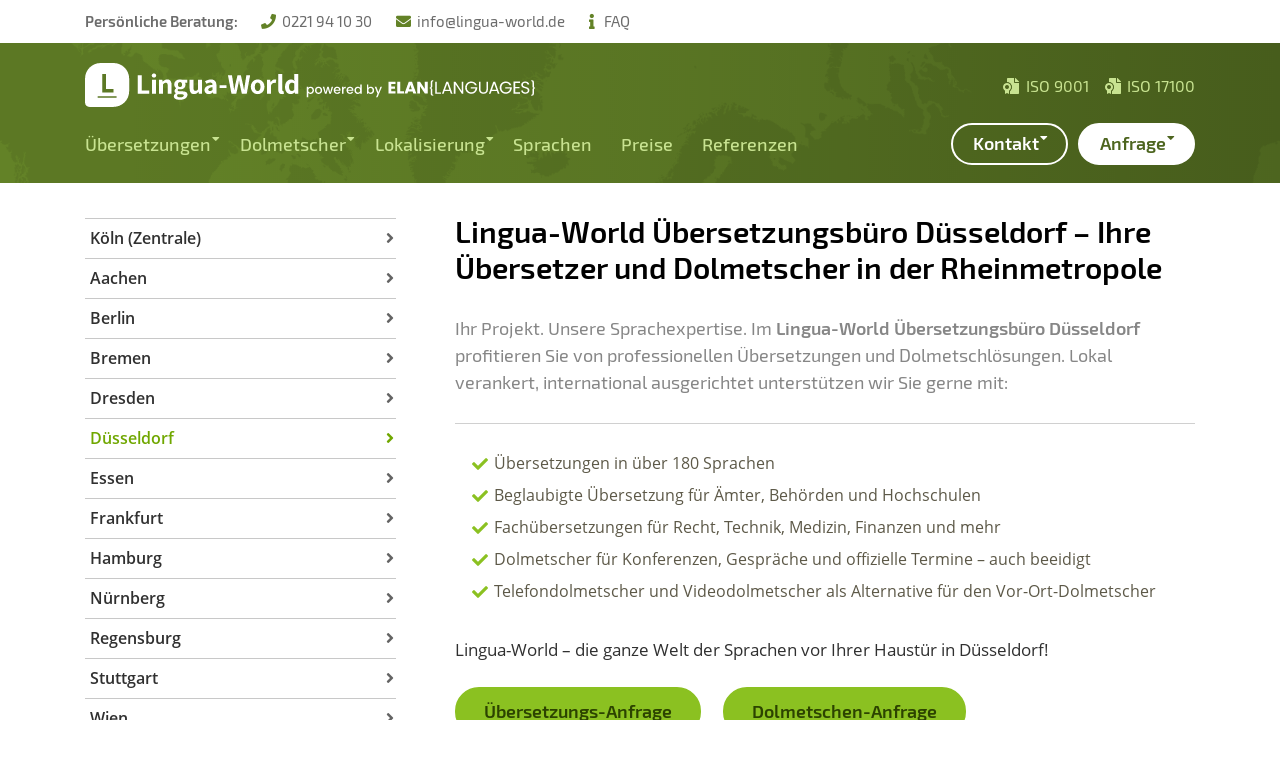

--- FILE ---
content_type: text/html
request_url: https://www.lingua-world.de/unternehmen/bueros/uebersetzungsbuero-duesseldorf.htm
body_size: 35941
content:
<!DOCTYPE html>
<html lang="de" class="no-js">
<head>

<meta charset="utf-8">
<!-- 
	*************************************************************************************
	*                                                                                   *
	*          TYPO3 CMS implementation by »11com7 design & media GmbH«                 *
	*                                                                                   *
	*             http://www.11com7.de · info@11com7.de · 02227 92105-0                 *
	*                                                                                   *
	*************************************************************************************

	This website is powered by TYPO3 - inspiring people to share!
	TYPO3 is a free open source Content Management Framework initially created by Kasper Skaarhoj and licensed under GNU/GPL.
	TYPO3 is copyright 1998-2019 of Kasper Skaarhoj. Extensions are copyright of their respective owners.
	Information and contribution at https://typo3.org/
-->




<meta name="generator" content="TYPO3 CMS">



<style type="text/css">
/*<![CDATA[*/
<!-- 
/*InlineDefaultCss*/
.ce-align-left{text-align:left}.ce-align-center{text-align:center}.ce-align-right{text-align:right}.ce-table td,.ce-table th{vertical-align:top}.ce-textpic,.ce-image,.ce-nowrap .ce-bodytext,.ce-gallery,.ce-row,.ce-uploads li,.ce-uploads div{overflow:hidden}.ce-left .ce-gallery,.ce-column{float:left}.ce-center .ce-outer{position:relative;float:right;right:50%}.ce-center .ce-inner{position:relative;float:right;right:-50%}.ce-right .ce-gallery{float:right}.ce-gallery figure{display:table;margin:0}.ce-gallery figcaption{display:table-caption;caption-side:bottom}.ce-gallery img{display:block}.ce-gallery iframe{border-width:0}.ce-border img,.ce-border iframe{border:2px solid #000;padding:0}.ce-intext.ce-right .ce-gallery,.ce-intext.ce-left .ce-gallery,.ce-above .ce-gallery{margin-bottom:10px}.ce-intext.ce-right .ce-gallery{margin-left:10px}.ce-intext.ce-left .ce-gallery{margin-right:10px}.ce-below .ce-gallery{margin-top:10px}.ce-column{margin-right:10px}.ce-column:last-child{margin-right:0}.ce-row{margin-bottom:10px}.ce-row:last-child{margin-bottom:0}.ce-above .ce-bodytext{clear:both}.ce-intext.ce-left ol,.ce-intext.ce-left ul{padding-left:40px;overflow:auto}.ce-headline-left{text-align:left}.ce-headline-center{text-align:center}.ce-headline-right{text-align:right}.ce-uploads{margin:0;padding:0}.ce-uploads li{list-style:none outside none;margin:1em 0}.ce-uploads img{float:left;padding-right:1em;vertical-align:top}.ce-uploads span{display:block}.ce-table{width:100%;max-width:100%}.ce-table th,.ce-table td{padding:.5em .75em;vertical-align:top}.ce-table thead th{border-bottom:2px solid #dadada}.ce-table th,.ce-table td{border-top:1px solid #dadada}.ce-table-striped tbody tr:nth-of-type(odd){background-color:rgba(0,0,0,.05)}.ce-table-bordered th,.ce-table-bordered td{border:1px solid #dadada}.frame-space-before-extra-small{margin-top:1em}.frame-space-before-small{margin-top:2em}.frame-space-before-medium{margin-top:3em}.frame-space-before-large{margin-top:4em}.frame-space-before-extra-large{margin-top:5em}.frame-space-after-extra-small{margin-bottom:1em}.frame-space-after-small{margin-bottom:2em}.frame-space-after-medium{margin-bottom:3em}.frame-space-after-large{margin-bottom:4em}.frame-space-after-extra-large{margin-bottom:5em}.frame-ruler-before:before{content:'';display:block;border-top:1px solid rgba(0,0,0,.25);margin-bottom:2em}.frame-ruler-after:after{content:'';display:block;border-bottom:1px solid rgba(0,0,0,.25);margin-top:2em}.frame-indent{margin-left:15%;margin-right:15%}.frame-indent-left{margin-left:33%}.frame-indent-right{margin-right:33%}
/*additionalTSFEInlineStyle*/
@charset "UTF-8";.clearfix::after{display:block;clear:both;content:""}@-webkit-keyframes spin{0%{-webkit-transform:rotate(0deg);transform:rotate(0deg)}100%{-webkit-transform:rotate(360deg);transform:rotate(360deg)}}@keyframes spin{0%{-webkit-transform:rotate(0deg);transform:rotate(0deg)}100%{-webkit-transform:rotate(360deg);transform:rotate(360deg)}}@font-face{font-family:"OpenSans";font-style:normal;font-weight:300;font-display:swap;src:url(/fileadmin/html5/templates/fonts/opensans/opensans-light-webfont.woff2) format("woff2"),url(/fileadmin/html5/templates/fonts/opensans/opensans-light-webfont.woff) format("woff")}@font-face{font-family:"OpenSans";font-style:normal;font-weight:400;font-display:swap;src:url(/fileadmin/html5/templates/fonts/opensans/opensans-regular-webfont.woff2) format("woff2"),url(/fileadmin/html5/templates/fonts/opensans/opensans-regular-webfont.woff) format("woff")}@font-face{font-family:"OpenSans";font-style:italic;font-weight:400;font-display:swap;src:url(/fileadmin/html5/templates/fonts/opensans/opensans-italic-webfont.woff2) format("woff2"),url(/fileadmin/html5/templates/fonts/opensans/opensans-italic-webfont.woff) format("woff")}@font-face{font-family:"OpenSans";font-style:normal;font-weight:600;font-display:swap;src:url(/fileadmin/html5/templates/fonts/opensans/opensans-semibold-webfont.woff2) format("woff2"),url(/fileadmin/html5/templates/fonts/opensans/opensans-semibold-webfont.woff) format("woff")}@font-face{font-family:"OpenSans";font-style:normal;font-weight:700;font-display:swap;src:url(/fileadmin/html5/templates/fonts/opensans/opensans-bold-webfont.woff2) format("woff2"),url(/fileadmin/html5/templates/fonts/opensans/opensans-bold-webfont.woff) format("woff")}@font-face{font-family:"Exo2";font-style:normal;font-weight:300;font-display:swap;src:url(/fileadmin/html5/templates/fonts/exo2/latin/exo-2-v7-latin-300.woff2) format("woff2"),url(/fileadmin/html5/templates/fonts/exo2/latin/exo-2-v7-latin-300.woff) format("woff")}@font-face{font-family:"Exo2";font-style:italic;font-weight:300;font-display:swap;src:url(/fileadmin/html5/templates/fonts/exo2/latin/exo-2-v7-latin-300italic.woff2) format("woff2"),url(/fileadmin/html5/templates/fonts/exo2/latin/exo-2-v7-latin-300italic.woff) format("woff")}@font-face{font-family:"Exo2";font-style:normal;font-weight:400;font-display:swap;src:url(/fileadmin/html5/templates/fonts/exo2/latin/exo-2-v7-latin-regular.woff2) format("woff2"),url(/fileadmin/html5/templates/fonts/exo2/latin/exo-2-v7-latin-regular.woff) format("woff")}@font-face{font-family:"Exo2";font-style:italic;font-weight:400;font-display:swap;src:url(/fileadmin/html5/templates/fonts/exo2/latin/exo-2-v7-latin-italic.woff2) format("woff2"),url(/fileadmin/html5/templates/fonts/exo2/latin/exo-2-v7-latin-italic.woff) format("woff")}@font-face{font-family:"Exo2";font-style:normal;font-weight:500;font-display:swap;src:url(/fileadmin/html5/templates/fonts/exo2/latin/exo-2-v7-latin-500.woff2) format("woff2"),url(/fileadmin/html5/templates/fonts/exo2/latin/exo-2-v7-latin-500.woff) format("woff")}@font-face{font-family:"Exo2";font-style:normal;font-weight:600;font-display:swap;src:url(/fileadmin/html5/templates/fonts/exo2/latin/exo-2-v7-latin-600.woff2) format("woff2"),url(/fileadmin/html5/templates/fonts/exo2/latin/exo-2-v7-latin-600.woff) format("woff")}@font-face{font-family:"Exo2";font-style:normal;font-weight:700;font-display:swap;src:url(/fileadmin/html5/templates/fonts/exo2/latin/exo-2-v7-latin-700.woff2) format("woff2"),url(/fileadmin/html5/templates/fonts/exo2/latin/exo-2-v7-latin-700.woff) format("woff")}@font-face{font-family:"FontAwesome";font-style:normal;font-weight:700;font-display:swap;src:url(/fileadmin/html5/templates/fonts/fontawesome-subset/fa-solid-900.woff2) format("woff2"),url(/fileadmin/html5/templates/fonts/fontawesome-subset/fa-solid-900.woff) format("woff")}@font-face{font-family:"FontAwesome";font-style:normal;font-weight:400;font-display:swap;src:url(/fileadmin/html5/templates/fonts/fontawesome-subset/fa-regular-400.woff2) format("woff2"),url(/fileadmin/html5/templates/fonts/fontawesome-subset/fa-regular-400.woff) format("woff")}body{margin:0}main{display:block}hr{-moz-box-sizing:content-box;box-sizing:content-box;height:0;overflow:visible}pre{font-family:monospace,monospace;font-size:1em}a{background-color:transparent}abbr[title]{border-bottom:none;-webkit-text-decoration:underline;text-decoration:underline;text-decoration:underline;-webkit-text-decoration:underline dotted;text-decoration:underline dotted}code,kbd,samp{font-family:monospace,monospace;font-size:1em}small{font-size:80%}sub,sup{font-size:75%;line-height:0;position:relative;vertical-align:baseline}sub{bottom:-.25em}sup{top:-.5em}img{border-style:none}button,input,.multiSelect .upload:hover,.multiSelect .upload:focus,optgroup,select,textarea{font-family:inherit;font-size:100%;line-height:1.15;margin:0}button,input,.multiSelect .upload:hover,.multiSelect .upload:focus{overflow:visible}button,select{text-transform:none}button,[type=button],[type=reset],[type=submit]{-webkit-appearance:button}button::-moz-focus-inner,[type=button]::-moz-focus-inner,[type=reset]::-moz-focus-inner,[type=submit]::-moz-focus-inner{border-style:none;padding:0}button:-moz-focusring,[type=button]:-moz-focusring,[type=reset]:-moz-focusring,[type=submit]:-moz-focusring{outline:1px dotted ButtonText}fieldset{padding:.35em .75em .625em}legend{-moz-box-sizing:border-box;box-sizing:border-box;color:inherit;display:table;max-width:100%;padding:0;white-space:normal}progress{vertical-align:baseline}textarea{overflow:auto}[type=checkbox],[type=radio]{-moz-box-sizing:border-box;box-sizing:border-box;padding:0}[type=number]::-webkit-inner-spin-button,[type=number]::-webkit-outer-spin-button{height:auto}[type=search]{-webkit-appearance:textfield;outline-offset:-2px}[type=search]::-webkit-search-decoration{-webkit-appearance:none}::-webkit-file-upload-button{-webkit-appearance:button;font:inherit}details{display:block}summary{display:list-item}template{display:none}[hidden]{display:none}.read-width,.read-width-fluid,.readWidth{width:100%;margin-right:auto;margin-left:auto;padding-right:15px;padding-left:15px}@media (min-width:576px){.read-width,.readWidth{max-width:540px}}@media (min-width:768px){.read-width,.readWidth{max-width:720px}}@media (min-width:992px){.read-width,.readWidth{max-width:960px}}@media (min-width:1200px){.read-width,.readWidth{max-width:1140px}}.grid-row{display:-webkit-flex;display:flex;-webkit-flex-wrap:wrap;flex-wrap:wrap;margin-right:-15px;margin-left:-15px}.grid-row.no-gutters{margin-right:0;margin-left:0}.grid-row.no-gutters>.col,.grid-row.no-gutters>[class*=col-]{padding-right:0;padding-left:0}.grid-row>hr{margin-right:15px;margin-left:15px}.col p:last-child,[class*=col-] p:last-child{margin-bottom:0}.form-row{display:-webkit-flex;display:flex;-webkit-flex-wrap:wrap;flex-wrap:wrap;margin-right:-5px;margin-left:-5px}.form-row>.col,.form-row>[class*=col-]{padding-right:5px;padding-left:5px}.form-row>hr{margin-right:5px;margin-left:5px}.col-xl,.col-xl-auto,.col-xl-12,.col-xl-11,.col-xl-10,.col-xl-9,.col-xl-8,.col-xl-7,.col-xl-6,.col-xl-5,.col-xl-4,.col-xl-3,.col-xl-2,.col-xl-1,.col-lg,.col-lg-auto,.col-lg-12,.col-lg-11,.col-lg-10,.col-lg-9,.col-lg-8,.col-lg-7,.col-lg-6,.col-lg-5,.col-lg-4,.col-lg-3,.col-lg-2,.col-lg-1,.col-md,.col-md-auto,.col-md-12,.col-md-11,.col-md-10,.col-md-9,.col-md-8,.col-md-7,.col-md-6,.col-md-5,.col-md-4,.col-md-3,.col-md-2,.col-md-1,.col-sm,.col-sm-auto,.col-sm-12,.col-sm-11,.col-sm-10,.col-sm-9,.col-sm-8,.col-sm-7,.col-sm-6,.col-sm-5,.col-sm-4,.col-sm-3,.col-sm-2,.col-sm-1,.col,.col-auto,.col-12,.col-11,.col-10,.col-9,.col-8,.col-7,.col-6,.col-5,.col-4,.col-3,.col-2,.col-1{position:relative;width:100%;padding-right:15px;padding-left:15px}@media (min-width:0){.col{-webkit-flex-basis:0%;flex-basis:0%;-webkit-flex-grow:1;flex-grow:1;max-width:100%}.col-auto{-webkit-flex:0 0 auto;flex:0 0 auto;width:auto;max-width:100%}.col-1{-webkit-flex:0 0 8.3333333333%;flex:0 0 8.3333333333%;max-width:8.3333333333%}.col-2{-webkit-flex:0 0 16.6666666667%;flex:0 0 16.6666666667%;max-width:16.6666666667%}.col-3{-webkit-flex:0 0 25%;flex:0 0 25%;max-width:25%}.col-4{-webkit-flex:0 0 33.3333333333%;flex:0 0 33.3333333333%;max-width:33.3333333333%}.col-5{-webkit-flex:0 0 41.6666666667%;flex:0 0 41.6666666667%;max-width:41.6666666667%}.col-6{-webkit-flex:0 0 50%;flex:0 0 50%;max-width:50%}.col-7{-webkit-flex:0 0 58.3333333333%;flex:0 0 58.3333333333%;max-width:58.3333333333%}.col-8{-webkit-flex:0 0 66.6666666667%;flex:0 0 66.6666666667%;max-width:66.6666666667%}.col-9{-webkit-flex:0 0 75%;flex:0 0 75%;max-width:75%}.col-10{-webkit-flex:0 0 83.3333333333%;flex:0 0 83.3333333333%;max-width:83.3333333333%}.col-11{-webkit-flex:0 0 91.6666666667%;flex:0 0 91.6666666667%;max-width:91.6666666667%}.col-12{-webkit-flex:0 0 100%;flex:0 0 100%;max-width:100%}.order-first{-webkit-order:-1;order:-1}.order-last{-webkit-order:13;order:13}.order-0{-webkit-order:0;order:0}.order-1{-webkit-order:1;order:1}.order-2{-webkit-order:2;order:2}.order-3{-webkit-order:3;order:3}.order-4{-webkit-order:4;order:4}.order-5{-webkit-order:5;order:5}.order-6{-webkit-order:6;order:6}.order-7{-webkit-order:7;order:7}.order-8{-webkit-order:8;order:8}.order-9{-webkit-order:9;order:9}.order-10{-webkit-order:10;order:10}.order-11{-webkit-order:11;order:11}.order-12{-webkit-order:12;order:12}.offset-1{margin-left:8.3333333333%}.offset-2{margin-left:16.6666666667%}.offset-3{margin-left:25%}.offset-4{margin-left:33.3333333333%}.offset-5{margin-left:41.6666666667%}.offset-6{margin-left:50%}.offset-7{margin-left:58.3333333333%}.offset-8{margin-left:66.6666666667%}.offset-9{margin-left:75%}.offset-10{margin-left:83.3333333333%}.offset-11{margin-left:91.6666666667%}}@media (min-width:576px){.col-sm{-webkit-flex-basis:0%;flex-basis:0%;-webkit-flex-grow:1;flex-grow:1;max-width:100%}.col-sm-auto{-webkit-flex:0 0 auto;flex:0 0 auto;width:auto;max-width:100%}.col-sm-1{-webkit-flex:0 0 8.3333333333%;flex:0 0 8.3333333333%;max-width:8.3333333333%}.col-sm-2{-webkit-flex:0 0 16.6666666667%;flex:0 0 16.6666666667%;max-width:16.6666666667%}.col-sm-3{-webkit-flex:0 0 25%;flex:0 0 25%;max-width:25%}.col-sm-4{-webkit-flex:0 0 33.3333333333%;flex:0 0 33.3333333333%;max-width:33.3333333333%}.col-sm-5{-webkit-flex:0 0 41.6666666667%;flex:0 0 41.6666666667%;max-width:41.6666666667%}.col-sm-6{-webkit-flex:0 0 50%;flex:0 0 50%;max-width:50%}.col-sm-7{-webkit-flex:0 0 58.3333333333%;flex:0 0 58.3333333333%;max-width:58.3333333333%}.col-sm-8{-webkit-flex:0 0 66.6666666667%;flex:0 0 66.6666666667%;max-width:66.6666666667%}.col-sm-9{-webkit-flex:0 0 75%;flex:0 0 75%;max-width:75%}.col-sm-10{-webkit-flex:0 0 83.3333333333%;flex:0 0 83.3333333333%;max-width:83.3333333333%}.col-sm-11{-webkit-flex:0 0 91.6666666667%;flex:0 0 91.6666666667%;max-width:91.6666666667%}.col-sm-12{-webkit-flex:0 0 100%;flex:0 0 100%;max-width:100%}.order-sm-first{-webkit-order:-1;order:-1}.order-sm-last{-webkit-order:13;order:13}.order-sm-0{-webkit-order:0;order:0}.order-sm-1{-webkit-order:1;order:1}.order-sm-2{-webkit-order:2;order:2}.order-sm-3{-webkit-order:3;order:3}.order-sm-4{-webkit-order:4;order:4}.order-sm-5{-webkit-order:5;order:5}.order-sm-6{-webkit-order:6;order:6}.order-sm-7{-webkit-order:7;order:7}.order-sm-8{-webkit-order:8;order:8}.order-sm-9{-webkit-order:9;order:9}.order-sm-10{-webkit-order:10;order:10}.order-sm-11{-webkit-order:11;order:11}.order-sm-12{-webkit-order:12;order:12}.offset-sm-0{margin-left:0}.offset-sm-1{margin-left:8.3333333333%}.offset-sm-2{margin-left:16.6666666667%}.offset-sm-3{margin-left:25%}.offset-sm-4{margin-left:33.3333333333%}.offset-sm-5{margin-left:41.6666666667%}.offset-sm-6{margin-left:50%}.offset-sm-7{margin-left:58.3333333333%}.offset-sm-8{margin-left:66.6666666667%}.offset-sm-9{margin-left:75%}.offset-sm-10{margin-left:83.3333333333%}.offset-sm-11{margin-left:91.6666666667%}}@media (min-width:768px){.col-md{-webkit-flex-basis:0%;flex-basis:0%;-webkit-flex-grow:1;flex-grow:1;max-width:100%}.col-md-auto{-webkit-flex:0 0 auto;flex:0 0 auto;width:auto;max-width:100%}.col-md-1{-webkit-flex:0 0 8.3333333333%;flex:0 0 8.3333333333%;max-width:8.3333333333%}.col-md-2{-webkit-flex:0 0 16.6666666667%;flex:0 0 16.6666666667%;max-width:16.6666666667%}.col-md-3{-webkit-flex:0 0 25%;flex:0 0 25%;max-width:25%}.col-md-4{-webkit-flex:0 0 33.3333333333%;flex:0 0 33.3333333333%;max-width:33.3333333333%}.col-md-5{-webkit-flex:0 0 41.6666666667%;flex:0 0 41.6666666667%;max-width:41.6666666667%}.col-md-6{-webkit-flex:0 0 50%;flex:0 0 50%;max-width:50%}.col-md-7{-webkit-flex:0 0 58.3333333333%;flex:0 0 58.3333333333%;max-width:58.3333333333%}.col-md-8{-webkit-flex:0 0 66.6666666667%;flex:0 0 66.6666666667%;max-width:66.6666666667%}.col-md-9{-webkit-flex:0 0 75%;flex:0 0 75%;max-width:75%}.col-md-10{-webkit-flex:0 0 83.3333333333%;flex:0 0 83.3333333333%;max-width:83.3333333333%}.col-md-11{-webkit-flex:0 0 91.6666666667%;flex:0 0 91.6666666667%;max-width:91.6666666667%}.col-md-12{-webkit-flex:0 0 100%;flex:0 0 100%;max-width:100%}.order-md-first{-webkit-order:-1;order:-1}.order-md-last{-webkit-order:13;order:13}.order-md-0{-webkit-order:0;order:0}.order-md-1{-webkit-order:1;order:1}.order-md-2{-webkit-order:2;order:2}.order-md-3{-webkit-order:3;order:3}.order-md-4{-webkit-order:4;order:4}.order-md-5{-webkit-order:5;order:5}.order-md-6{-webkit-order:6;order:6}.order-md-7{-webkit-order:7;order:7}.order-md-8{-webkit-order:8;order:8}.order-md-9{-webkit-order:9;order:9}.order-md-10{-webkit-order:10;order:10}.order-md-11{-webkit-order:11;order:11}.order-md-12{-webkit-order:12;order:12}.offset-md-0{margin-left:0}.offset-md-1{margin-left:8.3333333333%}.offset-md-2{margin-left:16.6666666667%}.offset-md-3{margin-left:25%}.offset-md-4{margin-left:33.3333333333%}.offset-md-5{margin-left:41.6666666667%}.offset-md-6{margin-left:50%}.offset-md-7{margin-left:58.3333333333%}.offset-md-8{margin-left:66.6666666667%}.offset-md-9{margin-left:75%}.offset-md-10{margin-left:83.3333333333%}.offset-md-11{margin-left:91.6666666667%}}@media (min-width:992px){.col-lg{-webkit-flex-basis:0%;flex-basis:0%;-webkit-flex-grow:1;flex-grow:1;max-width:100%}.col-lg-auto{-webkit-flex:0 0 auto;flex:0 0 auto;width:auto;max-width:100%}.col-lg-1{-webkit-flex:0 0 8.3333333333%;flex:0 0 8.3333333333%;max-width:8.3333333333%}.col-lg-2{-webkit-flex:0 0 16.6666666667%;flex:0 0 16.6666666667%;max-width:16.6666666667%}.col-lg-3{-webkit-flex:0 0 25%;flex:0 0 25%;max-width:25%}.col-lg-4{-webkit-flex:0 0 33.3333333333%;flex:0 0 33.3333333333%;max-width:33.3333333333%}.col-lg-5{-webkit-flex:0 0 41.6666666667%;flex:0 0 41.6666666667%;max-width:41.6666666667%}.col-lg-6{-webkit-flex:0 0 50%;flex:0 0 50%;max-width:50%}.col-lg-7{-webkit-flex:0 0 58.3333333333%;flex:0 0 58.3333333333%;max-width:58.3333333333%}.col-lg-8{-webkit-flex:0 0 66.6666666667%;flex:0 0 66.6666666667%;max-width:66.6666666667%}.col-lg-9{-webkit-flex:0 0 75%;flex:0 0 75%;max-width:75%}.col-lg-10{-webkit-flex:0 0 83.3333333333%;flex:0 0 83.3333333333%;max-width:83.3333333333%}.col-lg-11{-webkit-flex:0 0 91.6666666667%;flex:0 0 91.6666666667%;max-width:91.6666666667%}.col-lg-12{-webkit-flex:0 0 100%;flex:0 0 100%;max-width:100%}.order-lg-first{-webkit-order:-1;order:-1}.order-lg-last{-webkit-order:13;order:13}.order-lg-0{-webkit-order:0;order:0}.order-lg-1{-webkit-order:1;order:1}.order-lg-2{-webkit-order:2;order:2}.order-lg-3{-webkit-order:3;order:3}.order-lg-4{-webkit-order:4;order:4}.order-lg-5{-webkit-order:5;order:5}.order-lg-6{-webkit-order:6;order:6}.order-lg-7{-webkit-order:7;order:7}.order-lg-8{-webkit-order:8;order:8}.order-lg-9{-webkit-order:9;order:9}.order-lg-10{-webkit-order:10;order:10}.order-lg-11{-webkit-order:11;order:11}.order-lg-12{-webkit-order:12;order:12}.offset-lg-0{margin-left:0}.offset-lg-1{margin-left:8.3333333333%}.offset-lg-2{margin-left:16.6666666667%}.offset-lg-3{margin-left:25%}.offset-lg-4{margin-left:33.3333333333%}.offset-lg-5{margin-left:41.6666666667%}.offset-lg-6{margin-left:50%}.offset-lg-7{margin-left:58.3333333333%}.offset-lg-8{margin-left:66.6666666667%}.offset-lg-9{margin-left:75%}.offset-lg-10{margin-left:83.3333333333%}.offset-lg-11{margin-left:91.6666666667%}}@media (min-width:1200px){.col-xl{-webkit-flex-basis:0%;flex-basis:0%;-webkit-flex-grow:1;flex-grow:1;max-width:100%}.col-xl-auto{-webkit-flex:0 0 auto;flex:0 0 auto;width:auto;max-width:100%}.col-xl-1{-webkit-flex:0 0 8.3333333333%;flex:0 0 8.3333333333%;max-width:8.3333333333%}.col-xl-2{-webkit-flex:0 0 16.6666666667%;flex:0 0 16.6666666667%;max-width:16.6666666667%}.col-xl-3{-webkit-flex:0 0 25%;flex:0 0 25%;max-width:25%}.col-xl-4{-webkit-flex:0 0 33.3333333333%;flex:0 0 33.3333333333%;max-width:33.3333333333%}.col-xl-5{-webkit-flex:0 0 41.6666666667%;flex:0 0 41.6666666667%;max-width:41.6666666667%}.col-xl-6{-webkit-flex:0 0 50%;flex:0 0 50%;max-width:50%}.col-xl-7{-webkit-flex:0 0 58.3333333333%;flex:0 0 58.3333333333%;max-width:58.3333333333%}.col-xl-8{-webkit-flex:0 0 66.6666666667%;flex:0 0 66.6666666667%;max-width:66.6666666667%}.col-xl-9{-webkit-flex:0 0 75%;flex:0 0 75%;max-width:75%}.col-xl-10{-webkit-flex:0 0 83.3333333333%;flex:0 0 83.3333333333%;max-width:83.3333333333%}.col-xl-11{-webkit-flex:0 0 91.6666666667%;flex:0 0 91.6666666667%;max-width:91.6666666667%}.col-xl-12{-webkit-flex:0 0 100%;flex:0 0 100%;max-width:100%}.order-xl-first{-webkit-order:-1;order:-1}.order-xl-last{-webkit-order:13;order:13}.order-xl-0{-webkit-order:0;order:0}.order-xl-1{-webkit-order:1;order:1}.order-xl-2{-webkit-order:2;order:2}.order-xl-3{-webkit-order:3;order:3}.order-xl-4{-webkit-order:4;order:4}.order-xl-5{-webkit-order:5;order:5}.order-xl-6{-webkit-order:6;order:6}.order-xl-7{-webkit-order:7;order:7}.order-xl-8{-webkit-order:8;order:8}.order-xl-9{-webkit-order:9;order:9}.order-xl-10{-webkit-order:10;order:10}.order-xl-11{-webkit-order:11;order:11}.order-xl-12{-webkit-order:12;order:12}.offset-xl-0{margin-left:0}.offset-xl-1{margin-left:8.3333333333%}.offset-xl-2{margin-left:16.6666666667%}.offset-xl-3{margin-left:25%}.offset-xl-4{margin-left:33.3333333333%}.offset-xl-5{margin-left:41.6666666667%}.offset-xl-6{margin-left:50%}.offset-xl-7{margin-left:58.3333333333%}.offset-xl-8{margin-left:66.6666666667%}.offset-xl-9{margin-left:75%}.offset-xl-10{margin-left:83.3333333333%}.offset-xl-11{margin-left:91.6666666667%}}*,*:after,*:before{-moz-box-sizing:border-box;box-sizing:border-box}html,body{margin:0;padding:0}html{font-size:10px;-webkit-text-size-adjust:100%;-moz-text-size-adjust:100%;-ms-text-size-adjust:100%;text-size-adjust:100%}a{color:#6c951a;-webkit-text-decoration:none;text-decoration:none}a:hover,.multiSelect a.upload:hover,.multiSelect a.upload:focus{color:#3d540e}a:focus{color:#3d540e}a:active{color:#3d540e}small{line-height:1.3}.text-muted{color:#636363}hr{width:100%;border:0;margin:2rem auto;border-bottom:1px solid #d1d1d1}nav ul,nav li{margin:0;padding:0;list-style:none}ul.clean,ul.clean li,#inner-content ul,#inner-content ul li{margin:0;padding:0;list-style:none}.sr-only{position:absolute;width:1px;height:1px;padding:0;overflow:hidden;clip:rect(0,0,0,0);white-space:nowrap;border:0}.hide-text,#mobil-header div a,#mobil-header #mobilmenu-logo,button.icn-o,.button.icn-o,a.button.icn-o{text-indent:200%;white-space:nowrap;overflow:hidden}.visuallyhidden{border:0;clip:rect(0 0 0 0);height:1px;margin:-1px;overflow:hidden;padding:0;position:absolute;width:1px;white-space:nowrap}img,figure{height:auto;max-width:100%;margin:0}figure{margin-bottom:3rem}figure figcaption{font-size:.8em;background:rgba(0,0,0,.1);padding:.5em 1em}fieldset{border:0;margin:0;padding:0}textarea{resize:vertical}audio,canvas,iframe,img,svg,video{vertical-align:middle}.print-only{display:none!important}@media print{.print-only{display:block!important}}@media print{.print-hide{display:none!important}}.crop{overflow:hidden;white-space:nowrap;text-overflow:ellipsis}@media (min-width:0){.ta-right{text-align:right!important}.ta-left{text-align:left!important}.ta-center{text-align:center!important}}@media (min-width:576px){.ta-sm-right{text-align:right!important}.ta-sm-left{text-align:left!important}.ta-sm-center{text-align:center!important}}@media (min-width:768px){.ta-md-right{text-align:right!important}.ta-md-left{text-align:left!important}.ta-md-center{text-align:center!important}}@media (min-width:992px){.ta-lg-right{text-align:right!important}.ta-lg-left{text-align:left!important}.ta-lg-center{text-align:center!important}}@media (min-width:1200px){.ta-xl-right{text-align:right!important}.ta-xl-left{text-align:left!important}.ta-xl-center{text-align:center!important}}.embed-responsive{position:relative;display:block;width:100%;padding:0;overflow:hidden}.embed-responsive::before{display:block;content:""}.embed-responsive .embed-responsive-item,.embed-responsive iframe,.embed-responsive embed,.embed-responsive object,.embed-responsive video{position:absolute;top:0;bottom:0;left:0;width:100%;height:100%!important;border:0}.embed-responsive-21by9::before{padding-top:42.8571428571%}.embed-responsive-16by9::before{padding-top:56.25%}.embed-responsive-3by4::before{padding-top:133.3333333333%}.embed-responsive-1by1::before{padding-top:100%}@media (min-width:0){.d-none{display:none!important}.d-inline{display:inline!important}.d-inline-block{display:inline-block!important}.d-block{display:block!important}.d-flex{display:-webkit-flex!important;display:flex!important}.d-inline-flex{display:-webkit-inline-flex!important;display:inline-flex!important}}@media (min-width:576px){.d-sm-none{display:none!important}.d-sm-inline{display:inline!important}.d-sm-inline-block{display:inline-block!important}.d-sm-block{display:block!important}.d-sm-flex{display:-webkit-flex!important;display:flex!important}.d-sm-inline-flex{display:-webkit-inline-flex!important;display:inline-flex!important}}@media (min-width:768px){.d-md-none{display:none!important}.d-md-inline{display:inline!important}.d-md-inline-block{display:inline-block!important}.d-md-block{display:block!important}.d-md-flex{display:-webkit-flex!important;display:flex!important}.d-md-inline-flex{display:-webkit-inline-flex!important;display:inline-flex!important}}@media (min-width:992px){.d-lg-none{display:none!important}.d-lg-inline{display:inline!important}.d-lg-inline-block{display:inline-block!important}.d-lg-block{display:block!important}.d-lg-flex{display:-webkit-flex!important;display:flex!important}.d-lg-inline-flex{display:-webkit-inline-flex!important;display:inline-flex!important}}@media (min-width:1200px){.d-xl-none{display:none!important}.d-xl-inline{display:inline!important}.d-xl-inline-block{display:inline-block!important}.d-xl-block{display:block!important}.d-xl-flex{display:-webkit-flex!important;display:flex!important}.d-xl-inline-flex{display:-webkit-inline-flex!important;display:inline-flex!important}}@media (min-width:0){.m-0{margin:0!important}.mt-0,.my-0{margin-top:0!important}.mr-0,.mx-0{margin-right:0!important}.mb-0,.my-0{margin-bottom:0!important}.ml-0,.mx-0{margin-left:0!important}.m-1{margin:0.25rem!important}.mt-1,.my-1{margin-top:0.25rem!important}.mr-1,.mx-1{margin-right:0.25rem!important}.mb-1,.my-1{margin-bottom:0.25rem!important}.ml-1,.mx-1{margin-left:0.25rem!important}.m-2{margin:0.5rem!important}.mt-2,.my-2{margin-top:0.5rem!important}.mr-2,.mx-2{margin-right:0.5rem!important}.mb-2,.my-2{margin-bottom:0.5rem!important}.ml-2,.mx-2{margin-left:0.5rem!important}.m-3{margin:1rem!important}.mt-3,.my-3{margin-top:1rem!important}.mr-3,.mx-3{margin-right:1rem!important}.mb-3,.my-3{margin-bottom:1rem!important}.ml-3,.mx-3{margin-left:1rem!important}.m-4{margin:1.5rem!important}.mt-4,.my-4{margin-top:1.5rem!important}.mr-4,.mx-4{margin-right:1.5rem!important}.mb-4,.my-4{margin-bottom:1.5rem!important}.ml-4,.mx-4{margin-left:1.5rem!important}.m-5{margin:2rem!important}.mt-5,.my-5{margin-top:2rem!important}.mr-5,.mx-5{margin-right:2rem!important}.mb-5,.my-5{margin-bottom:2rem!important}.ml-5,.mx-5{margin-left:2rem!important}.m-6{margin:2.5rem!important}.mt-6,.my-6{margin-top:2.5rem!important}.mr-6,.mx-6{margin-right:2.5rem!important}.mb-6,.my-6{margin-bottom:2.5rem!important}.ml-6,.mx-6{margin-left:2.5rem!important}.m-7{margin:3rem!important}.mt-7,.my-7{margin-top:3rem!important}.mr-7,.mx-7{margin-right:3rem!important}.mb-7,.my-7{margin-bottom:3rem!important}.ml-7,.mx-7{margin-left:3rem!important}.m-8{margin:4rem!important}.mt-8,.my-8{margin-top:4rem!important}.mr-8,.mx-8{margin-right:4rem!important}.mb-8,.my-8{margin-bottom:4rem!important}.ml-8,.mx-8{margin-left:4rem!important}.m-9{margin:5rem!important}.mt-9,.my-9{margin-top:5rem!important}.mr-9,.mx-9{margin-right:5rem!important}.mb-9,.my-9{margin-bottom:5rem!important}.ml-9,.mx-9{margin-left:5rem!important}.p-0{padding:0!important}.pt-0,.py-0{padding-top:0!important}.pr-0,.px-0{padding-right:0!important}.pb-0,.py-0{padding-bottom:0!important}.pl-0,.px-0{padding-left:0!important}.p-1{padding:0.25rem!important}.pt-1,.py-1{padding-top:0.25rem!important}.pr-1,.px-1{padding-right:0.25rem!important}.pb-1,.py-1{padding-bottom:0.25rem!important}.pl-1,.px-1{padding-left:0.25rem!important}.p-2{padding:0.5rem!important}.pt-2,.py-2{padding-top:0.5rem!important}.pr-2,.px-2{padding-right:0.5rem!important}.pb-2,.py-2{padding-bottom:0.5rem!important}.pl-2,.px-2{padding-left:0.5rem!important}.p-3{padding:1rem!important}.pt-3,.py-3{padding-top:1rem!important}.pr-3,.px-3{padding-right:1rem!important}.pb-3,.py-3{padding-bottom:1rem!important}.pl-3,.px-3{padding-left:1rem!important}.p-4{padding:1.5rem!important}.pt-4,.py-4{padding-top:1.5rem!important}.pr-4,.px-4{padding-right:1.5rem!important}.pb-4,.py-4{padding-bottom:1.5rem!important}.pl-4,.px-4{padding-left:1.5rem!important}.p-5{padding:2rem!important}.pt-5,.py-5{padding-top:2rem!important}.pr-5,.px-5{padding-right:2rem!important}.pb-5,.py-5{padding-bottom:2rem!important}.pl-5,.px-5{padding-left:2rem!important}.p-6{padding:2.5rem!important}.pt-6,.py-6{padding-top:2.5rem!important}.pr-6,.px-6{padding-right:2.5rem!important}.pb-6,.py-6{padding-bottom:2.5rem!important}.pl-6,.px-6{padding-left:2.5rem!important}.p-7{padding:3rem!important}.pt-7,.py-7{padding-top:3rem!important}.pr-7,.px-7{padding-right:3rem!important}.pb-7,.py-7{padding-bottom:3rem!important}.pl-7,.px-7{padding-left:3rem!important}.p-8{padding:4rem!important}.pt-8,.py-8{padding-top:4rem!important}.pr-8,.px-8{padding-right:4rem!important}.pb-8,.py-8{padding-bottom:4rem!important}.pl-8,.px-8{padding-left:4rem!important}.p-9{padding:5rem!important}.pt-9,.py-9{padding-top:5rem!important}.pr-9,.px-9{padding-right:5rem!important}.pb-9,.py-9{padding-bottom:5rem!important}.pl-9,.px-9{padding-left:5rem!important}.m-auto{margin:auto!important}.mt-auto,.my-auto{margin-top:auto!important}.mr-auto,.mx-auto{margin-right:auto!important}.mb-auto,.my-auto{margin-bottom:auto!important}.ml-auto,.mx-auto{margin-left:auto!important}}@media (min-width:576px){.m-sm-0{margin:0!important}.mt-sm-0,.my-sm-0{margin-top:0!important}.mr-sm-0,.mx-sm-0{margin-right:0!important}.mb-sm-0,.my-sm-0{margin-bottom:0!important}.ml-sm-0,.mx-sm-0{margin-left:0!important}.m-sm-1{margin:0.25rem!important}.mt-sm-1,.my-sm-1{margin-top:0.25rem!important}.mr-sm-1,.mx-sm-1{margin-right:0.25rem!important}.mb-sm-1,.my-sm-1{margin-bottom:0.25rem!important}.ml-sm-1,.mx-sm-1{margin-left:0.25rem!important}.m-sm-2{margin:0.5rem!important}.mt-sm-2,.my-sm-2{margin-top:0.5rem!important}.mr-sm-2,.mx-sm-2{margin-right:0.5rem!important}.mb-sm-2,.my-sm-2{margin-bottom:0.5rem!important}.ml-sm-2,.mx-sm-2{margin-left:0.5rem!important}.m-sm-3{margin:1rem!important}.mt-sm-3,.my-sm-3{margin-top:1rem!important}.mr-sm-3,.mx-sm-3{margin-right:1rem!important}.mb-sm-3,.my-sm-3{margin-bottom:1rem!important}.ml-sm-3,.mx-sm-3{margin-left:1rem!important}.m-sm-4{margin:1.5rem!important}.mt-sm-4,.my-sm-4{margin-top:1.5rem!important}.mr-sm-4,.mx-sm-4{margin-right:1.5rem!important}.mb-sm-4,.my-sm-4{margin-bottom:1.5rem!important}.ml-sm-4,.mx-sm-4{margin-left:1.5rem!important}.m-sm-5{margin:2rem!important}.mt-sm-5,.my-sm-5{margin-top:2rem!important}.mr-sm-5,.mx-sm-5{margin-right:2rem!important}.mb-sm-5,.my-sm-5{margin-bottom:2rem!important}.ml-sm-5,.mx-sm-5{margin-left:2rem!important}.m-sm-6{margin:2.5rem!important}.mt-sm-6,.my-sm-6{margin-top:2.5rem!important}.mr-sm-6,.mx-sm-6{margin-right:2.5rem!important}.mb-sm-6,.my-sm-6{margin-bottom:2.5rem!important}.ml-sm-6,.mx-sm-6{margin-left:2.5rem!important}.m-sm-7{margin:3rem!important}.mt-sm-7,.my-sm-7{margin-top:3rem!important}.mr-sm-7,.mx-sm-7{margin-right:3rem!important}.mb-sm-7,.my-sm-7{margin-bottom:3rem!important}.ml-sm-7,.mx-sm-7{margin-left:3rem!important}.m-sm-8{margin:4rem!important}.mt-sm-8,.my-sm-8{margin-top:4rem!important}.mr-sm-8,.mx-sm-8{margin-right:4rem!important}.mb-sm-8,.my-sm-8{margin-bottom:4rem!important}.ml-sm-8,.mx-sm-8{margin-left:4rem!important}.m-sm-9{margin:5rem!important}.mt-sm-9,.my-sm-9{margin-top:5rem!important}.mr-sm-9,.mx-sm-9{margin-right:5rem!important}.mb-sm-9,.my-sm-9{margin-bottom:5rem!important}.ml-sm-9,.mx-sm-9{margin-left:5rem!important}.p-sm-0{padding:0!important}.pt-sm-0,.py-sm-0{padding-top:0!important}.pr-sm-0,.px-sm-0{padding-right:0!important}.pb-sm-0,.py-sm-0{padding-bottom:0!important}.pl-sm-0,.px-sm-0{padding-left:0!important}.p-sm-1{padding:0.25rem!important}.pt-sm-1,.py-sm-1{padding-top:0.25rem!important}.pr-sm-1,.px-sm-1{padding-right:0.25rem!important}.pb-sm-1,.py-sm-1{padding-bottom:0.25rem!important}.pl-sm-1,.px-sm-1{padding-left:0.25rem!important}.p-sm-2{padding:0.5rem!important}.pt-sm-2,.py-sm-2{padding-top:0.5rem!important}.pr-sm-2,.px-sm-2{padding-right:0.5rem!important}.pb-sm-2,.py-sm-2{padding-bottom:0.5rem!important}.pl-sm-2,.px-sm-2{padding-left:0.5rem!important}.p-sm-3{padding:1rem!important}.pt-sm-3,.py-sm-3{padding-top:1rem!important}.pr-sm-3,.px-sm-3{padding-right:1rem!important}.pb-sm-3,.py-sm-3{padding-bottom:1rem!important}.pl-sm-3,.px-sm-3{padding-left:1rem!important}.p-sm-4{padding:1.5rem!important}.pt-sm-4,.py-sm-4{padding-top:1.5rem!important}.pr-sm-4,.px-sm-4{padding-right:1.5rem!important}.pb-sm-4,.py-sm-4{padding-bottom:1.5rem!important}.pl-sm-4,.px-sm-4{padding-left:1.5rem!important}.p-sm-5{padding:2rem!important}.pt-sm-5,.py-sm-5{padding-top:2rem!important}.pr-sm-5,.px-sm-5{padding-right:2rem!important}.pb-sm-5,.py-sm-5{padding-bottom:2rem!important}.pl-sm-5,.px-sm-5{padding-left:2rem!important}.p-sm-6{padding:2.5rem!important}.pt-sm-6,.py-sm-6{padding-top:2.5rem!important}.pr-sm-6,.px-sm-6{padding-right:2.5rem!important}.pb-sm-6,.py-sm-6{padding-bottom:2.5rem!important}.pl-sm-6,.px-sm-6{padding-left:2.5rem!important}.p-sm-7{padding:3rem!important}.pt-sm-7,.py-sm-7{padding-top:3rem!important}.pr-sm-7,.px-sm-7{padding-right:3rem!important}.pb-sm-7,.py-sm-7{padding-bottom:3rem!important}.pl-sm-7,.px-sm-7{padding-left:3rem!important}.p-sm-8{padding:4rem!important}.pt-sm-8,.py-sm-8{padding-top:4rem!important}.pr-sm-8,.px-sm-8{padding-right:4rem!important}.pb-sm-8,.py-sm-8{padding-bottom:4rem!important}.pl-sm-8,.px-sm-8{padding-left:4rem!important}.p-sm-9{padding:5rem!important}.pt-sm-9,.py-sm-9{padding-top:5rem!important}.pr-sm-9,.px-sm-9{padding-right:5rem!important}.pb-sm-9,.py-sm-9{padding-bottom:5rem!important}.pl-sm-9,.px-sm-9{padding-left:5rem!important}.m-sm-auto{margin:auto!important}.mt-sm-auto,.my-sm-auto{margin-top:auto!important}.mr-sm-auto,.mx-sm-auto{margin-right:auto!important}.mb-sm-auto,.my-sm-auto{margin-bottom:auto!important}.ml-sm-auto,.mx-sm-auto{margin-left:auto!important}}@media (min-width:768px){.m-md-0{margin:0!important}.mt-md-0,.my-md-0{margin-top:0!important}.mr-md-0,.mx-md-0{margin-right:0!important}.mb-md-0,.my-md-0{margin-bottom:0!important}.ml-md-0,.mx-md-0{margin-left:0!important}.m-md-1{margin:0.25rem!important}.mt-md-1,.my-md-1{margin-top:0.25rem!important}.mr-md-1,.mx-md-1{margin-right:0.25rem!important}.mb-md-1,.my-md-1{margin-bottom:0.25rem!important}.ml-md-1,.mx-md-1{margin-left:0.25rem!important}.m-md-2{margin:0.5rem!important}.mt-md-2,.my-md-2{margin-top:0.5rem!important}.mr-md-2,.mx-md-2{margin-right:0.5rem!important}.mb-md-2,.my-md-2{margin-bottom:0.5rem!important}.ml-md-2,.mx-md-2{margin-left:0.5rem!important}.m-md-3{margin:1rem!important}.mt-md-3,.my-md-3{margin-top:1rem!important}.mr-md-3,.mx-md-3{margin-right:1rem!important}.mb-md-3,.my-md-3{margin-bottom:1rem!important}.ml-md-3,.mx-md-3{margin-left:1rem!important}.m-md-4{margin:1.5rem!important}.mt-md-4,.my-md-4{margin-top:1.5rem!important}.mr-md-4,.mx-md-4{margin-right:1.5rem!important}.mb-md-4,.my-md-4{margin-bottom:1.5rem!important}.ml-md-4,.mx-md-4{margin-left:1.5rem!important}.m-md-5{margin:2rem!important}.mt-md-5,.my-md-5{margin-top:2rem!important}.mr-md-5,.mx-md-5{margin-right:2rem!important}.mb-md-5,.my-md-5{margin-bottom:2rem!important}.ml-md-5,.mx-md-5{margin-left:2rem!important}.m-md-6{margin:2.5rem!important}.mt-md-6,.my-md-6{margin-top:2.5rem!important}.mr-md-6,.mx-md-6{margin-right:2.5rem!important}.mb-md-6,.my-md-6{margin-bottom:2.5rem!important}.ml-md-6,.mx-md-6{margin-left:2.5rem!important}.m-md-7{margin:3rem!important}.mt-md-7,.my-md-7{margin-top:3rem!important}.mr-md-7,.mx-md-7{margin-right:3rem!important}.mb-md-7,.my-md-7{margin-bottom:3rem!important}.ml-md-7,.mx-md-7{margin-left:3rem!important}.m-md-8{margin:4rem!important}.mt-md-8,.my-md-8{margin-top:4rem!important}.mr-md-8,.mx-md-8{margin-right:4rem!important}.mb-md-8,.my-md-8{margin-bottom:4rem!important}.ml-md-8,.mx-md-8{margin-left:4rem!important}.m-md-9{margin:5rem!important}.mt-md-9,.my-md-9{margin-top:5rem!important}.mr-md-9,.mx-md-9{margin-right:5rem!important}.mb-md-9,.my-md-9{margin-bottom:5rem!important}.ml-md-9,.mx-md-9{margin-left:5rem!important}.p-md-0{padding:0!important}.pt-md-0,.py-md-0{padding-top:0!important}.pr-md-0,.px-md-0{padding-right:0!important}.pb-md-0,.py-md-0{padding-bottom:0!important}.pl-md-0,.px-md-0{padding-left:0!important}.p-md-1{padding:0.25rem!important}.pt-md-1,.py-md-1{padding-top:0.25rem!important}.pr-md-1,.px-md-1{padding-right:0.25rem!important}.pb-md-1,.py-md-1{padding-bottom:0.25rem!important}.pl-md-1,.px-md-1{padding-left:0.25rem!important}.p-md-2{padding:0.5rem!important}.pt-md-2,.py-md-2{padding-top:0.5rem!important}.pr-md-2,.px-md-2{padding-right:0.5rem!important}.pb-md-2,.py-md-2{padding-bottom:0.5rem!important}.pl-md-2,.px-md-2{padding-left:0.5rem!important}.p-md-3{padding:1rem!important}.pt-md-3,.py-md-3{padding-top:1rem!important}.pr-md-3,.px-md-3{padding-right:1rem!important}.pb-md-3,.py-md-3{padding-bottom:1rem!important}.pl-md-3,.px-md-3{padding-left:1rem!important}.p-md-4{padding:1.5rem!important}.pt-md-4,.py-md-4{padding-top:1.5rem!important}.pr-md-4,.px-md-4{padding-right:1.5rem!important}.pb-md-4,.py-md-4{padding-bottom:1.5rem!important}.pl-md-4,.px-md-4{padding-left:1.5rem!important}.p-md-5{padding:2rem!important}.pt-md-5,.py-md-5{padding-top:2rem!important}.pr-md-5,.px-md-5{padding-right:2rem!important}.pb-md-5,.py-md-5{padding-bottom:2rem!important}.pl-md-5,.px-md-5{padding-left:2rem!important}.p-md-6{padding:2.5rem!important}.pt-md-6,.py-md-6{padding-top:2.5rem!important}.pr-md-6,.px-md-6{padding-right:2.5rem!important}.pb-md-6,.py-md-6{padding-bottom:2.5rem!important}.pl-md-6,.px-md-6{padding-left:2.5rem!important}.p-md-7{padding:3rem!important}.pt-md-7,.py-md-7{padding-top:3rem!important}.pr-md-7,.px-md-7{padding-right:3rem!important}.pb-md-7,.py-md-7{padding-bottom:3rem!important}.pl-md-7,.px-md-7{padding-left:3rem!important}.p-md-8{padding:4rem!important}.pt-md-8,.py-md-8{padding-top:4rem!important}.pr-md-8,.px-md-8{padding-right:4rem!important}.pb-md-8,.py-md-8{padding-bottom:4rem!important}.pl-md-8,.px-md-8{padding-left:4rem!important}.p-md-9{padding:5rem!important}.pt-md-9,.py-md-9{padding-top:5rem!important}.pr-md-9,.px-md-9{padding-right:5rem!important}.pb-md-9,.py-md-9{padding-bottom:5rem!important}.pl-md-9,.px-md-9{padding-left:5rem!important}.m-md-auto{margin:auto!important}.mt-md-auto,.my-md-auto{margin-top:auto!important}.mr-md-auto,.mx-md-auto{margin-right:auto!important}.mb-md-auto,.my-md-auto{margin-bottom:auto!important}.ml-md-auto,.mx-md-auto{margin-left:auto!important}}@media (min-width:992px){.m-lg-0{margin:0!important}.mt-lg-0,.my-lg-0{margin-top:0!important}.mr-lg-0,.mx-lg-0{margin-right:0!important}.mb-lg-0,.my-lg-0{margin-bottom:0!important}.ml-lg-0,.mx-lg-0{margin-left:0!important}.m-lg-1{margin:0.25rem!important}.mt-lg-1,.my-lg-1{margin-top:0.25rem!important}.mr-lg-1,.mx-lg-1{margin-right:0.25rem!important}.mb-lg-1,.my-lg-1{margin-bottom:0.25rem!important}.ml-lg-1,.mx-lg-1{margin-left:0.25rem!important}.m-lg-2{margin:0.5rem!important}.mt-lg-2,.my-lg-2{margin-top:0.5rem!important}.mr-lg-2,.mx-lg-2{margin-right:0.5rem!important}.mb-lg-2,.my-lg-2{margin-bottom:0.5rem!important}.ml-lg-2,.mx-lg-2{margin-left:0.5rem!important}.m-lg-3{margin:1rem!important}.mt-lg-3,.my-lg-3{margin-top:1rem!important}.mr-lg-3,.mx-lg-3{margin-right:1rem!important}.mb-lg-3,.my-lg-3{margin-bottom:1rem!important}.ml-lg-3,.mx-lg-3{margin-left:1rem!important}.m-lg-4{margin:1.5rem!important}.mt-lg-4,.my-lg-4{margin-top:1.5rem!important}.mr-lg-4,.mx-lg-4{margin-right:1.5rem!important}.mb-lg-4,.my-lg-4{margin-bottom:1.5rem!important}.ml-lg-4,.mx-lg-4{margin-left:1.5rem!important}.m-lg-5{margin:2rem!important}.mt-lg-5,.my-lg-5{margin-top:2rem!important}.mr-lg-5,.mx-lg-5{margin-right:2rem!important}.mb-lg-5,.my-lg-5{margin-bottom:2rem!important}.ml-lg-5,.mx-lg-5{margin-left:2rem!important}.m-lg-6{margin:2.5rem!important}.mt-lg-6,.my-lg-6{margin-top:2.5rem!important}.mr-lg-6,.mx-lg-6{margin-right:2.5rem!important}.mb-lg-6,.my-lg-6{margin-bottom:2.5rem!important}.ml-lg-6,.mx-lg-6{margin-left:2.5rem!important}.m-lg-7{margin:3rem!important}.mt-lg-7,.my-lg-7{margin-top:3rem!important}.mr-lg-7,.mx-lg-7{margin-right:3rem!important}.mb-lg-7,.my-lg-7{margin-bottom:3rem!important}.ml-lg-7,.mx-lg-7{margin-left:3rem!important}.m-lg-8{margin:4rem!important}.mt-lg-8,.my-lg-8{margin-top:4rem!important}.mr-lg-8,.mx-lg-8{margin-right:4rem!important}.mb-lg-8,.my-lg-8{margin-bottom:4rem!important}.ml-lg-8,.mx-lg-8{margin-left:4rem!important}.m-lg-9{margin:5rem!important}.mt-lg-9,.my-lg-9{margin-top:5rem!important}.mr-lg-9,.mx-lg-9{margin-right:5rem!important}.mb-lg-9,.my-lg-9{margin-bottom:5rem!important}.ml-lg-9,.mx-lg-9{margin-left:5rem!important}.p-lg-0{padding:0!important}.pt-lg-0,.py-lg-0{padding-top:0!important}.pr-lg-0,.px-lg-0{padding-right:0!important}.pb-lg-0,.py-lg-0{padding-bottom:0!important}.pl-lg-0,.px-lg-0{padding-left:0!important}.p-lg-1{padding:0.25rem!important}.pt-lg-1,.py-lg-1{padding-top:0.25rem!important}.pr-lg-1,.px-lg-1{padding-right:0.25rem!important}.pb-lg-1,.py-lg-1{padding-bottom:0.25rem!important}.pl-lg-1,.px-lg-1{padding-left:0.25rem!important}.p-lg-2{padding:0.5rem!important}.pt-lg-2,.py-lg-2{padding-top:0.5rem!important}.pr-lg-2,.px-lg-2{padding-right:0.5rem!important}.pb-lg-2,.py-lg-2{padding-bottom:0.5rem!important}.pl-lg-2,.px-lg-2{padding-left:0.5rem!important}.p-lg-3{padding:1rem!important}.pt-lg-3,.py-lg-3{padding-top:1rem!important}.pr-lg-3,.px-lg-3{padding-right:1rem!important}.pb-lg-3,.py-lg-3{padding-bottom:1rem!important}.pl-lg-3,.px-lg-3{padding-left:1rem!important}.p-lg-4{padding:1.5rem!important}.pt-lg-4,.py-lg-4{padding-top:1.5rem!important}.pr-lg-4,.px-lg-4{padding-right:1.5rem!important}.pb-lg-4,.py-lg-4{padding-bottom:1.5rem!important}.pl-lg-4,.px-lg-4{padding-left:1.5rem!important}.p-lg-5{padding:2rem!important}.pt-lg-5,.py-lg-5{padding-top:2rem!important}.pr-lg-5,.px-lg-5{padding-right:2rem!important}.pb-lg-5,.py-lg-5{padding-bottom:2rem!important}.pl-lg-5,.px-lg-5{padding-left:2rem!important}.p-lg-6{padding:2.5rem!important}.pt-lg-6,.py-lg-6{padding-top:2.5rem!important}.pr-lg-6,.px-lg-6{padding-right:2.5rem!important}.pb-lg-6,.py-lg-6{padding-bottom:2.5rem!important}.pl-lg-6,.px-lg-6{padding-left:2.5rem!important}.p-lg-7{padding:3rem!important}.pt-lg-7,.py-lg-7{padding-top:3rem!important}.pr-lg-7,.px-lg-7{padding-right:3rem!important}.pb-lg-7,.py-lg-7{padding-bottom:3rem!important}.pl-lg-7,.px-lg-7{padding-left:3rem!important}.p-lg-8{padding:4rem!important}.pt-lg-8,.py-lg-8{padding-top:4rem!important}.pr-lg-8,.px-lg-8{padding-right:4rem!important}.pb-lg-8,.py-lg-8{padding-bottom:4rem!important}.pl-lg-8,.px-lg-8{padding-left:4rem!important}.p-lg-9{padding:5rem!important}.pt-lg-9,.py-lg-9{padding-top:5rem!important}.pr-lg-9,.px-lg-9{padding-right:5rem!important}.pb-lg-9,.py-lg-9{padding-bottom:5rem!important}.pl-lg-9,.px-lg-9{padding-left:5rem!important}.m-lg-auto{margin:auto!important}.mt-lg-auto,.my-lg-auto{margin-top:auto!important}.mr-lg-auto,.mx-lg-auto{margin-right:auto!important}.mb-lg-auto,.my-lg-auto{margin-bottom:auto!important}.ml-lg-auto,.mx-lg-auto{margin-left:auto!important}}@media (min-width:1200px){.m-xl-0{margin:0!important}.mt-xl-0,.my-xl-0{margin-top:0!important}.mr-xl-0,.mx-xl-0{margin-right:0!important}.mb-xl-0,.my-xl-0{margin-bottom:0!important}.ml-xl-0,.mx-xl-0{margin-left:0!important}.m-xl-1{margin:0.25rem!important}.mt-xl-1,.my-xl-1{margin-top:0.25rem!important}.mr-xl-1,.mx-xl-1{margin-right:0.25rem!important}.mb-xl-1,.my-xl-1{margin-bottom:0.25rem!important}.ml-xl-1,.mx-xl-1{margin-left:0.25rem!important}.m-xl-2{margin:0.5rem!important}.mt-xl-2,.my-xl-2{margin-top:0.5rem!important}.mr-xl-2,.mx-xl-2{margin-right:0.5rem!important}.mb-xl-2,.my-xl-2{margin-bottom:0.5rem!important}.ml-xl-2,.mx-xl-2{margin-left:0.5rem!important}.m-xl-3{margin:1rem!important}.mt-xl-3,.my-xl-3{margin-top:1rem!important}.mr-xl-3,.mx-xl-3{margin-right:1rem!important}.mb-xl-3,.my-xl-3{margin-bottom:1rem!important}.ml-xl-3,.mx-xl-3{margin-left:1rem!important}.m-xl-4{margin:1.5rem!important}.mt-xl-4,.my-xl-4{margin-top:1.5rem!important}.mr-xl-4,.mx-xl-4{margin-right:1.5rem!important}.mb-xl-4,.my-xl-4{margin-bottom:1.5rem!important}.ml-xl-4,.mx-xl-4{margin-left:1.5rem!important}.m-xl-5{margin:2rem!important}.mt-xl-5,.my-xl-5{margin-top:2rem!important}.mr-xl-5,.mx-xl-5{margin-right:2rem!important}.mb-xl-5,.my-xl-5{margin-bottom:2rem!important}.ml-xl-5,.mx-xl-5{margin-left:2rem!important}.m-xl-6{margin:2.5rem!important}.mt-xl-6,.my-xl-6{margin-top:2.5rem!important}.mr-xl-6,.mx-xl-6{margin-right:2.5rem!important}.mb-xl-6,.my-xl-6{margin-bottom:2.5rem!important}.ml-xl-6,.mx-xl-6{margin-left:2.5rem!important}.m-xl-7{margin:3rem!important}.mt-xl-7,.my-xl-7{margin-top:3rem!important}.mr-xl-7,.mx-xl-7{margin-right:3rem!important}.mb-xl-7,.my-xl-7{margin-bottom:3rem!important}.ml-xl-7,.mx-xl-7{margin-left:3rem!important}.m-xl-8{margin:4rem!important}.mt-xl-8,.my-xl-8{margin-top:4rem!important}.mr-xl-8,.mx-xl-8{margin-right:4rem!important}.mb-xl-8,.my-xl-8{margin-bottom:4rem!important}.ml-xl-8,.mx-xl-8{margin-left:4rem!important}.m-xl-9{margin:5rem!important}.mt-xl-9,.my-xl-9{margin-top:5rem!important}.mr-xl-9,.mx-xl-9{margin-right:5rem!important}.mb-xl-9,.my-xl-9{margin-bottom:5rem!important}.ml-xl-9,.mx-xl-9{margin-left:5rem!important}.p-xl-0{padding:0!important}.pt-xl-0,.py-xl-0{padding-top:0!important}.pr-xl-0,.px-xl-0{padding-right:0!important}.pb-xl-0,.py-xl-0{padding-bottom:0!important}.pl-xl-0,.px-xl-0{padding-left:0!important}.p-xl-1{padding:0.25rem!important}.pt-xl-1,.py-xl-1{padding-top:0.25rem!important}.pr-xl-1,.px-xl-1{padding-right:0.25rem!important}.pb-xl-1,.py-xl-1{padding-bottom:0.25rem!important}.pl-xl-1,.px-xl-1{padding-left:0.25rem!important}.p-xl-2{padding:0.5rem!important}.pt-xl-2,.py-xl-2{padding-top:0.5rem!important}.pr-xl-2,.px-xl-2{padding-right:0.5rem!important}.pb-xl-2,.py-xl-2{padding-bottom:0.5rem!important}.pl-xl-2,.px-xl-2{padding-left:0.5rem!important}.p-xl-3{padding:1rem!important}.pt-xl-3,.py-xl-3{padding-top:1rem!important}.pr-xl-3,.px-xl-3{padding-right:1rem!important}.pb-xl-3,.py-xl-3{padding-bottom:1rem!important}.pl-xl-3,.px-xl-3{padding-left:1rem!important}.p-xl-4{padding:1.5rem!important}.pt-xl-4,.py-xl-4{padding-top:1.5rem!important}.pr-xl-4,.px-xl-4{padding-right:1.5rem!important}.pb-xl-4,.py-xl-4{padding-bottom:1.5rem!important}.pl-xl-4,.px-xl-4{padding-left:1.5rem!important}.p-xl-5{padding:2rem!important}.pt-xl-5,.py-xl-5{padding-top:2rem!important}.pr-xl-5,.px-xl-5{padding-right:2rem!important}.pb-xl-5,.py-xl-5{padding-bottom:2rem!important}.pl-xl-5,.px-xl-5{padding-left:2rem!important}.p-xl-6{padding:2.5rem!important}.pt-xl-6,.py-xl-6{padding-top:2.5rem!important}.pr-xl-6,.px-xl-6{padding-right:2.5rem!important}.pb-xl-6,.py-xl-6{padding-bottom:2.5rem!important}.pl-xl-6,.px-xl-6{padding-left:2.5rem!important}.p-xl-7{padding:3rem!important}.pt-xl-7,.py-xl-7{padding-top:3rem!important}.pr-xl-7,.px-xl-7{padding-right:3rem!important}.pb-xl-7,.py-xl-7{padding-bottom:3rem!important}.pl-xl-7,.px-xl-7{padding-left:3rem!important}.p-xl-8{padding:4rem!important}.pt-xl-8,.py-xl-8{padding-top:4rem!important}.pr-xl-8,.px-xl-8{padding-right:4rem!important}.pb-xl-8,.py-xl-8{padding-bottom:4rem!important}.pl-xl-8,.px-xl-8{padding-left:4rem!important}.p-xl-9{padding:5rem!important}.pt-xl-9,.py-xl-9{padding-top:5rem!important}.pr-xl-9,.px-xl-9{padding-right:5rem!important}.pb-xl-9,.py-xl-9{padding-bottom:5rem!important}.pl-xl-9,.px-xl-9{padding-left:5rem!important}.m-xl-auto{margin:auto!important}.mt-xl-auto,.my-xl-auto{margin-top:auto!important}.mr-xl-auto,.mx-xl-auto{margin-right:auto!important}.mb-xl-auto,.my-xl-auto{margin-bottom:auto!important}.ml-xl-auto,.mx-xl-auto{margin-left:auto!important}}.w-25{width:25%!important}.w-50{width:50%!important}.w-75{width:75%!important}.w-100{width:100%!important}.w-auto{width:auto!important}.h-25{height:25%!important}.h-50{height:50%!important}.h-75{height:75%!important}.h-100{height:100%!important}.h-auto{height:auto!important}.mw-100{max-width:100%!important}.mh-100{max-height:100%!important}@media (min-width:0){.flex-row{-webkit-flex-direction:row!important;flex-direction:row!important}.flex-column{-webkit-flex-direction:column!important;flex-direction:column!important}.flex-row-reverse{-webkit-flex-direction:row-reverse!important;flex-direction:row-reverse!important}.flex-column-reverse{-webkit-flex-direction:column-reverse!important;flex-direction:column-reverse!important}.flex-wrap{-webkit-flex-wrap:wrap!important;flex-wrap:wrap!important}.flex-nowrap{-webkit-flex-wrap:nowrap!important;flex-wrap:nowrap!important}.flex-wrap-reverse{-webkit-flex-wrap:wrap-reverse!important;flex-wrap:wrap-reverse!important}.flex-fill{-webkit-flex:1 1 auto!important;flex:1 1 auto!important}.flex-grow-0{-webkit-flex-grow:0!important;flex-grow:0!important}.flex-grow-1{-webkit-flex-grow:1!important;flex-grow:1!important}.flex-shrink-0{-webkit-flex-shrink:0!important;flex-shrink:0!important}.flex-shrink-1{-webkit-flex-shrink:1!important;flex-shrink:1!important}.flex-auto{-webkit-flex:0 0 auto!important;flex:0 0 auto!important;width:auto!important;max-width:100%}.justify-content-start{-webkit-justify-content:flex-start!important;justify-content:flex-start!important}.justify-content-end{-webkit-justify-content:flex-end!important;justify-content:flex-end!important}.justify-content-center{-webkit-justify-content:center!important;justify-content:center!important}.justify-content-between{-webkit-justify-content:space-between!important;justify-content:space-between!important}.justify-content-around{-webkit-justify-content:space-around!important;justify-content:space-around!important}.justify-content-evenly{-webkit-justify-content:space-evenly!important;justify-content:space-evenly!important}.align-items-start{-webkit-align-items:flex-start!important;align-items:flex-start!important}.align-items-end{-webkit-align-items:flex-end!important;align-items:flex-end!important}.align-items-center{-webkit-align-items:center!important;align-items:center!important}.align-items-baseline{-webkit-align-items:baseline!important;align-items:baseline!important}.align-items-stretch{-webkit-align-items:stretch!important;align-items:stretch!important}.align-content-start{-webkit-align-content:flex-start!important;align-content:flex-start!important}.align-content-end{-webkit-align-content:flex-end!important;align-content:flex-end!important}.align-content-center{-webkit-align-content:center!important;align-content:center!important}.align-content-between{-webkit-align-content:space-between!important;align-content:space-between!important}.align-content-around{-webkit-align-content:space-around!important;align-content:space-around!important}.align-content-stretch{-webkit-align-content:stretch!important;align-content:stretch!important}.align-self-auto{-webkit-align-self:auto!important;align-self:auto!important}.align-self-start{-webkit-align-self:flex-start!important;align-self:flex-start!important}.align-self-end{-webkit-align-self:flex-end!important;align-self:flex-end!important}.align-self-center{-webkit-align-self:center!important;align-self:center!important}.align-self-baseline{-webkit-align-self:baseline!important;align-self:baseline!important}.align-self-stretch{-webkit-align-self:stretch!important;align-self:stretch!important}}@media (min-width:576px){.flex-sm-row{-webkit-flex-direction:row!important;flex-direction:row!important}.flex-sm-column{-webkit-flex-direction:column!important;flex-direction:column!important}.flex-sm-row-reverse{-webkit-flex-direction:row-reverse!important;flex-direction:row-reverse!important}.flex-sm-column-reverse{-webkit-flex-direction:column-reverse!important;flex-direction:column-reverse!important}.flex-sm-wrap{-webkit-flex-wrap:wrap!important;flex-wrap:wrap!important}.flex-sm-nowrap{-webkit-flex-wrap:nowrap!important;flex-wrap:nowrap!important}.flex-sm-wrap-reverse{-webkit-flex-wrap:wrap-reverse!important;flex-wrap:wrap-reverse!important}.flex-sm-fill{-webkit-flex:1 1 auto!important;flex:1 1 auto!important}.flex-sm-grow-0{-webkit-flex-grow:0!important;flex-grow:0!important}.flex-sm-grow-1{-webkit-flex-grow:1!important;flex-grow:1!important}.flex-sm-shrink-0{-webkit-flex-shrink:0!important;flex-shrink:0!important}.flex-sm-shrink-1{-webkit-flex-shrink:1!important;flex-shrink:1!important}.flex-sm-auto{-webkit-flex:0 0 auto!important;flex:0 0 auto!important;width:auto!important;max-width:100%}.justify-content-sm-start{-webkit-justify-content:flex-start!important;justify-content:flex-start!important}.justify-content-sm-end{-webkit-justify-content:flex-end!important;justify-content:flex-end!important}.justify-content-sm-center{-webkit-justify-content:center!important;justify-content:center!important}.justify-content-sm-between{-webkit-justify-content:space-between!important;justify-content:space-between!important}.justify-content-sm-around{-webkit-justify-content:space-around!important;justify-content:space-around!important}.justify-content-sm-evenly{-webkit-justify-content:space-evenly!important;justify-content:space-evenly!important}.align-items-sm-start{-webkit-align-items:flex-start!important;align-items:flex-start!important}.align-items-sm-end{-webkit-align-items:flex-end!important;align-items:flex-end!important}.align-items-sm-center{-webkit-align-items:center!important;align-items:center!important}.align-items-sm-baseline{-webkit-align-items:baseline!important;align-items:baseline!important}.align-items-sm-stretch{-webkit-align-items:stretch!important;align-items:stretch!important}.align-content-sm-start{-webkit-align-content:flex-start!important;align-content:flex-start!important}.align-content-sm-end{-webkit-align-content:flex-end!important;align-content:flex-end!important}.align-content-sm-center{-webkit-align-content:center!important;align-content:center!important}.align-content-sm-between{-webkit-align-content:space-between!important;align-content:space-between!important}.align-content-sm-around{-webkit-align-content:space-around!important;align-content:space-around!important}.align-content-sm-stretch{-webkit-align-content:stretch!important;align-content:stretch!important}.align-self-sm-auto{-webkit-align-self:auto!important;align-self:auto!important}.align-self-sm-start{-webkit-align-self:flex-start!important;align-self:flex-start!important}.align-self-sm-end{-webkit-align-self:flex-end!important;align-self:flex-end!important}.align-self-sm-center{-webkit-align-self:center!important;align-self:center!important}.align-self-sm-baseline{-webkit-align-self:baseline!important;align-self:baseline!important}.align-self-sm-stretch{-webkit-align-self:stretch!important;align-self:stretch!important}}@media (min-width:768px){.flex-md-row{-webkit-flex-direction:row!important;flex-direction:row!important}.flex-md-column{-webkit-flex-direction:column!important;flex-direction:column!important}.flex-md-row-reverse{-webkit-flex-direction:row-reverse!important;flex-direction:row-reverse!important}.flex-md-column-reverse{-webkit-flex-direction:column-reverse!important;flex-direction:column-reverse!important}.flex-md-wrap{-webkit-flex-wrap:wrap!important;flex-wrap:wrap!important}.flex-md-nowrap{-webkit-flex-wrap:nowrap!important;flex-wrap:nowrap!important}.flex-md-wrap-reverse{-webkit-flex-wrap:wrap-reverse!important;flex-wrap:wrap-reverse!important}.flex-md-fill{-webkit-flex:1 1 auto!important;flex:1 1 auto!important}.flex-md-grow-0{-webkit-flex-grow:0!important;flex-grow:0!important}.flex-md-grow-1{-webkit-flex-grow:1!important;flex-grow:1!important}.flex-md-shrink-0{-webkit-flex-shrink:0!important;flex-shrink:0!important}.flex-md-shrink-1{-webkit-flex-shrink:1!important;flex-shrink:1!important}.flex-md-auto{-webkit-flex:0 0 auto!important;flex:0 0 auto!important;width:auto!important;max-width:100%}.justify-content-md-start{-webkit-justify-content:flex-start!important;justify-content:flex-start!important}.justify-content-md-end{-webkit-justify-content:flex-end!important;justify-content:flex-end!important}.justify-content-md-center{-webkit-justify-content:center!important;justify-content:center!important}.justify-content-md-between{-webkit-justify-content:space-between!important;justify-content:space-between!important}.justify-content-md-around{-webkit-justify-content:space-around!important;justify-content:space-around!important}.justify-content-md-evenly{-webkit-justify-content:space-evenly!important;justify-content:space-evenly!important}.align-items-md-start{-webkit-align-items:flex-start!important;align-items:flex-start!important}.align-items-md-end{-webkit-align-items:flex-end!important;align-items:flex-end!important}.align-items-md-center{-webkit-align-items:center!important;align-items:center!important}.align-items-md-baseline{-webkit-align-items:baseline!important;align-items:baseline!important}.align-items-md-stretch{-webkit-align-items:stretch!important;align-items:stretch!important}.align-content-md-start{-webkit-align-content:flex-start!important;align-content:flex-start!important}.align-content-md-end{-webkit-align-content:flex-end!important;align-content:flex-end!important}.align-content-md-center{-webkit-align-content:center!important;align-content:center!important}.align-content-md-between{-webkit-align-content:space-between!important;align-content:space-between!important}.align-content-md-around{-webkit-align-content:space-around!important;align-content:space-around!important}.align-content-md-stretch{-webkit-align-content:stretch!important;align-content:stretch!important}.align-self-md-auto{-webkit-align-self:auto!important;align-self:auto!important}.align-self-md-start{-webkit-align-self:flex-start!important;align-self:flex-start!important}.align-self-md-end{-webkit-align-self:flex-end!important;align-self:flex-end!important}.align-self-md-center{-webkit-align-self:center!important;align-self:center!important}.align-self-md-baseline{-webkit-align-self:baseline!important;align-self:baseline!important}.align-self-md-stretch{-webkit-align-self:stretch!important;align-self:stretch!important}}@media (min-width:992px){.flex-lg-row{-webkit-flex-direction:row!important;flex-direction:row!important}.flex-lg-column{-webkit-flex-direction:column!important;flex-direction:column!important}.flex-lg-row-reverse{-webkit-flex-direction:row-reverse!important;flex-direction:row-reverse!important}.flex-lg-column-reverse{-webkit-flex-direction:column-reverse!important;flex-direction:column-reverse!important}.flex-lg-wrap{-webkit-flex-wrap:wrap!important;flex-wrap:wrap!important}.flex-lg-nowrap{-webkit-flex-wrap:nowrap!important;flex-wrap:nowrap!important}.flex-lg-wrap-reverse{-webkit-flex-wrap:wrap-reverse!important;flex-wrap:wrap-reverse!important}.flex-lg-fill{-webkit-flex:1 1 auto!important;flex:1 1 auto!important}.flex-lg-grow-0{-webkit-flex-grow:0!important;flex-grow:0!important}.flex-lg-grow-1{-webkit-flex-grow:1!important;flex-grow:1!important}.flex-lg-shrink-0{-webkit-flex-shrink:0!important;flex-shrink:0!important}.flex-lg-shrink-1{-webkit-flex-shrink:1!important;flex-shrink:1!important}.flex-lg-auto{-webkit-flex:0 0 auto!important;flex:0 0 auto!important;width:auto!important;max-width:100%}.justify-content-lg-start{-webkit-justify-content:flex-start!important;justify-content:flex-start!important}.justify-content-lg-end{-webkit-justify-content:flex-end!important;justify-content:flex-end!important}.justify-content-lg-center{-webkit-justify-content:center!important;justify-content:center!important}.justify-content-lg-between{-webkit-justify-content:space-between!important;justify-content:space-between!important}.justify-content-lg-around{-webkit-justify-content:space-around!important;justify-content:space-around!important}.justify-content-lg-evenly{-webkit-justify-content:space-evenly!important;justify-content:space-evenly!important}.align-items-lg-start{-webkit-align-items:flex-start!important;align-items:flex-start!important}.align-items-lg-end{-webkit-align-items:flex-end!important;align-items:flex-end!important}.align-items-lg-center{-webkit-align-items:center!important;align-items:center!important}.align-items-lg-baseline{-webkit-align-items:baseline!important;align-items:baseline!important}.align-items-lg-stretch{-webkit-align-items:stretch!important;align-items:stretch!important}.align-content-lg-start{-webkit-align-content:flex-start!important;align-content:flex-start!important}.align-content-lg-end{-webkit-align-content:flex-end!important;align-content:flex-end!important}.align-content-lg-center{-webkit-align-content:center!important;align-content:center!important}.align-content-lg-between{-webkit-align-content:space-between!important;align-content:space-between!important}.align-content-lg-around{-webkit-align-content:space-around!important;align-content:space-around!important}.align-content-lg-stretch{-webkit-align-content:stretch!important;align-content:stretch!important}.align-self-lg-auto{-webkit-align-self:auto!important;align-self:auto!important}.align-self-lg-start{-webkit-align-self:flex-start!important;align-self:flex-start!important}.align-self-lg-end{-webkit-align-self:flex-end!important;align-self:flex-end!important}.align-self-lg-center{-webkit-align-self:center!important;align-self:center!important}.align-self-lg-baseline{-webkit-align-self:baseline!important;align-self:baseline!important}.align-self-lg-stretch{-webkit-align-self:stretch!important;align-self:stretch!important}}@media (min-width:1200px){.flex-xl-row{-webkit-flex-direction:row!important;flex-direction:row!important}.flex-xl-column{-webkit-flex-direction:column!important;flex-direction:column!important}.flex-xl-row-reverse{-webkit-flex-direction:row-reverse!important;flex-direction:row-reverse!important}.flex-xl-column-reverse{-webkit-flex-direction:column-reverse!important;flex-direction:column-reverse!important}.flex-xl-wrap{-webkit-flex-wrap:wrap!important;flex-wrap:wrap!important}.flex-xl-nowrap{-webkit-flex-wrap:nowrap!important;flex-wrap:nowrap!important}.flex-xl-wrap-reverse{-webkit-flex-wrap:wrap-reverse!important;flex-wrap:wrap-reverse!important}.flex-xl-fill{-webkit-flex:1 1 auto!important;flex:1 1 auto!important}.flex-xl-grow-0{-webkit-flex-grow:0!important;flex-grow:0!important}.flex-xl-grow-1{-webkit-flex-grow:1!important;flex-grow:1!important}.flex-xl-shrink-0{-webkit-flex-shrink:0!important;flex-shrink:0!important}.flex-xl-shrink-1{-webkit-flex-shrink:1!important;flex-shrink:1!important}.flex-xl-auto{-webkit-flex:0 0 auto!important;flex:0 0 auto!important;width:auto!important;max-width:100%}.justify-content-xl-start{-webkit-justify-content:flex-start!important;justify-content:flex-start!important}.justify-content-xl-end{-webkit-justify-content:flex-end!important;justify-content:flex-end!important}.justify-content-xl-center{-webkit-justify-content:center!important;justify-content:center!important}.justify-content-xl-between{-webkit-justify-content:space-between!important;justify-content:space-between!important}.justify-content-xl-around{-webkit-justify-content:space-around!important;justify-content:space-around!important}.justify-content-xl-evenly{-webkit-justify-content:space-evenly!important;justify-content:space-evenly!important}.align-items-xl-start{-webkit-align-items:flex-start!important;align-items:flex-start!important}.align-items-xl-end{-webkit-align-items:flex-end!important;align-items:flex-end!important}.align-items-xl-center{-webkit-align-items:center!important;align-items:center!important}.align-items-xl-baseline{-webkit-align-items:baseline!important;align-items:baseline!important}.align-items-xl-stretch{-webkit-align-items:stretch!important;align-items:stretch!important}.align-content-xl-start{-webkit-align-content:flex-start!important;align-content:flex-start!important}.align-content-xl-end{-webkit-align-content:flex-end!important;align-content:flex-end!important}.align-content-xl-center{-webkit-align-content:center!important;align-content:center!important}.align-content-xl-between{-webkit-align-content:space-between!important;align-content:space-between!important}.align-content-xl-around{-webkit-align-content:space-around!important;align-content:space-around!important}.align-content-xl-stretch{-webkit-align-content:stretch!important;align-content:stretch!important}.align-self-xl-auto{-webkit-align-self:auto!important;align-self:auto!important}.align-self-xl-start{-webkit-align-self:flex-start!important;align-self:flex-start!important}.align-self-xl-end{-webkit-align-self:flex-end!important;align-self:flex-end!important}.align-self-xl-center{-webkit-align-self:center!important;align-self:center!important}.align-self-xl-baseline{-webkit-align-self:baseline!important;align-self:baseline!important}.align-self-xl-stretch{-webkit-align-self:stretch!important;align-self:stretch!important}}.icn-b:before,.icn-ba:before,.icn-o:before{font-family:FontAwesome;font-weight:700;font-style:normal}.icn-b:before{margin-right:.4em}.icn-ba{position:relative;padding-left:1.4em}.icn-ba:before{position:absolute;left:0}.icn-a:after{font-family:FontAwesome;font-weight:700;font-style:normal;margin-left:.4em}.icn-phone.icn-b:before,.icn-phone.icn-ba:before,.icn-phone.icn-o:before,.icn-phone.icn-a:after{content:"\f095"}.icn-envelope.icn-b:before,.icn-envelope.icn-ba:before,.icn-envelope.icn-o:before,.icn-envelope.icn-a:after{content:"\f0e0"}.icn-file-certificate.icn-b:before,.icn-file-certificate.icn-ba:before,.icn-file-certificate.icn-o:before,.icn-file-certificate.icn-a:after{content:"\f5f3"}.icn-file-alt.icn-b:before,.icn-file-alt.icn-ba:before,.icn-file-alt.icn-o:before,.icn-file-alt.icn-a:after{content:"\f15c"}.icn-user.icn-b:before,.icn-user.icn-ba:before,.icn-user.icn-o:before,.icn-user.icn-a:after{content:"\f007"}.icn-angle-right.icn-b:before,.icn-angle-right.icn-ba:before,.icn-angle-right.icn-o:before,.icn-angle-right.icn-a:after{content:"\f105"}.icn-caret-down.icn-b:before,.icn-caret-down.icn-ba:before,.icn-caret-down.icn-o:before,.icn-caret-down.icn-a:after{content:"\f0d7"}.icn-caret-up.icn-b:before,.icn-caret-up.icn-ba:before,.icn-caret-up.icn-o:before,.icn-caret-up.icn-a:after{content:"\f0d8"}.icn-shipping-fast.icn-b:before,.icn-shipping-fast.icn-ba:before,.icn-shipping-fast.icn-o:before,.icn-shipping-fast.icn-a:after{content:"\f48b"}.icn-map-marked-alt.icn-b:before,.icn-map-marked-alt.icn-ba:before,.icn-map-marked-alt.icn-o:before,.icn-map-marked-alt.icn-a:after{content:"\f5a0"}.icn-user-check.icn-b:before,.icn-user-check.icn-ba:before,.icn-user-check.icn-o:before,.icn-user-check.icn-a:after{content:"\f4fc"}.icn-check.icn-b:before,.icn-check.icn-ba:before,.icn-check.icn-o:before,.icn-check.icn-a:after{content:"\f00c"}.icn-map-marker-alt.icn-b:before,.icn-map-marker-alt.icn-ba:before,.icn-map-marker-alt.icn-o:before,.icn-map-marker-alt.icn-a:after{content:"\f3c5"}.icn-info.icn-b:before,.icn-info.icn-ba:before,.icn-info.icn-o:before,.icn-info.icn-a:after{content:"\f129"}.icn-quote-left.icn-b:before,.icn-quote-left.icn-ba:before,.icn-quote-left.icn-o:before,.icn-quote-left.icn-a:after{content:"\f10d"}.icn-bars.icn-b:before,.icn-bars.icn-ba:before,.icn-bars.icn-o:before,.icn-bars.icn-a:after{content:"\f0c9"}.icn-link.icn-b:before,.icn-link.icn-ba:before,.icn-link.icn-o:before,.icn-link.icn-a:after{content:"\f0c1"}.icn-home.icn-b:before,.icn-home.icn-ba:before,.icn-home.icn-o:before,.icn-home.icn-a:after{content:"\f015"}.icn-fax.icn-b:before,.icn-fax.icn-ba:before,.icn-fax.icn-o:before,.icn-fax.icn-a:after{content:"\f1ac"}.icn-trash-alt.icn-b:before,.icn-trash-alt.icn-ba:before,.icn-trash-alt.icn-o:before,.icn-trash-alt.icn-a:after{content:"\f2ed"}.icn-sync-alt.icn-b:before,.icn-sync-alt.icn-ba:before,.icn-sync-alt.icn-o:before,.icn-sync-alt.icn-a:after{content:"\f2f1"}.icn-calendar-alt.icn-b:before,.icn-calendar-alt.icn-ba:before,.icn-calendar-alt.icn-o:before,.icn-calendar-alt.icn-a:after{content:"\f073"}.icn-exclamation-circle.icn-b:before,.icn-exclamation-circle.icn-ba:before,.icn-exclamation-circle.icn-o:before,.icn-exclamation-circle.icn-a:after{content:"\f06a"}.icn-virus-slash.icn-b:before,.icn-virus-slash.icn-ba:before,.icn-virus-slash.icn-o:before,.icn-virus-slash.icn-a:after{content:"掠"}.icn-plus.icn-b:before,.icn-plus.icn-ba:before,.icn-plus.icn-o:before,.icn-plus.icn-a:after{content:"\f067"}.icn-minus.icn-b:before,.icn-minus.icn-ba:before,.icn-minus.icn-o:before,.icn-minus.icn-a:after{content:"\f068"}.icn-briefcase-medical.icn-b:before,.icn-briefcase-medical.icn-ba:before,.icn-briefcase-medical.icn-o:before,.icn-briefcase-medical.icn-a:after{content:"\f469"}.icn-balance-scale.icn-b:before,.icn-balance-scale.icn-ba:before,.icn-balance-scale.icn-o:before,.icn-balance-scale.icn-a:after{content:"\f24e"}.icn-atom-alt.icn-b:before,.icn-atom-alt.icn-ba:before,.icn-atom-alt.icn-o:before,.icn-atom-alt.icn-a:after{content:"\f5d3"}.icn-palette.icn-b:before,.icn-palette.icn-ba:before,.icn-palette.icn-o:before,.icn-palette.icn-a:after{content:"\f53f"}.icn-phone-laptop.icn-b:before,.icn-phone-laptop.icn-ba:before,.icn-phone-laptop.icn-o:before,.icn-phone-laptop.icn-a:after{content:"\f87a"}.icn-flask.icn-b:before,.icn-flask.icn-ba:before,.icn-flask.icn-o:before,.icn-flask.icn-a:after{content:"\f0c3"}.icn-industry-alt.icn-b:before,.icn-industry-alt.icn-ba:before,.icn-industry-alt.icn-o:before,.icn-industry-alt.icn-a:after{content:"\f3b3"}.icn-chart-line.icn-b:before,.icn-chart-line.icn-ba:before,.icn-chart-line.icn-o:before,.icn-chart-line.icn-a:after{content:"\f201"}button:disabled,button:disabled:hover,.multiSelect button.upload:disabled:hover,.multiSelect button.upload:disabled:focus,button:disabled:active,button:disabled:focus,button.disabled,button.disabled:hover,.multiSelect button.disabled.upload:hover,.multiSelect button.disabled.upload:focus,button.disabled:active,button.disabled:focus,.button:disabled,.button:disabled:hover,.button:disabled:active,.button:disabled:focus,.button.disabled,.button.disabled:hover,.button.disabled:active,.button.disabled:focus,a.button:disabled,a.button:disabled:hover,a.button:disabled:active,a.button:disabled:focus,a.button.disabled,a.button.disabled:hover,a.button.disabled:active,a.button.disabled:focus,button,.button,a.button{color:#2c4300;background:#8bc121;border:2px solid #8bc121;border-radius:5em;top:0;transition:border-color 0.2s ease-in-out,color 0.2s ease-in-out,background 0.2s ease-in-out,box-shadow 0.2s ease-in-out;outline-style:none}button,.button,a.button{padding:.5em 1.5em;font-size:1.8rem;display:inline-block;text-align:left;line-height:1.5!important;position:relative;vertical-align:middle}button:hover,.multiSelect button.upload:hover,.multiSelect button.upload:focus,button:active,button:focus,.button:hover,.multiSelect .button.upload:hover,.multiSelect .button.upload:focus,.button:active,.button:focus,a.button:hover,a.button:active,a.button:focus{cursor:pointer;color:#253900;background:#9bd725;border-color:#9bd725}button.icn-b,button.icn-a,.button.icn-b,.button.icn-a,a.button.icn-b,a.button.icn-a{position:relative}button.icn-b:before,.button.icn-b:before,a.button.icn-b:before{position:absolute;margin-right:0}button.icn-a,.button.icn-a,a.button.icn-a{padding-right:2.9em;text-align:right}button.icn-a:after,.button.icn-a:after,a.button.icn-a:after{position:absolute;top:.5em;right:1.5em;margin-left:0}button.icn-b,button.icn-ba,.button.icn-b,.button.icn-ba,a.button.icn-b,a.button.icn-ba{padding-left:2.9em}button.icn-b:before,button.icn-ba:before,.button.icn-b:before,.button.icn-ba:before,a.button.icn-b:before,a.button.icn-ba:before{left:1.5em}button.icn-o,.button.icn-o,a.button.icn-o{padding-left:0;padding-right:0;min-width:2.8em;width:2.2em}button.icn-o:before,button.icn-o svg,.button.icn-o:before,.button.icn-o svg,a.button.icn-o:before,a.button.icn-o svg{text-indent:0;font-size:1.4em;position:absolute;top:50%;left:50%;-webkit-transform:translate(-50%,-50%);transform:translate(-50%,-50%)}button:disabled,button:disabled:hover,.multiSelect button.upload:disabled:hover,.multiSelect button.upload:disabled:focus,button:disabled:active,button:disabled:focus,button.disabled,button.disabled:hover,.multiSelect button.disabled.upload:hover,.multiSelect button.disabled.upload:focus,button.disabled:active,button.disabled:focus,.button:disabled,.button:disabled:hover,.button:disabled:active,.button:disabled:focus,.button.disabled,.button.disabled:hover,.button.disabled:active,.button.disabled:focus,a.button:disabled,a.button:disabled:hover,a.button:disabled:active,a.button:disabled:focus,a.button.disabled,a.button.disabled:hover,a.button.disabled:active,a.button.disabled:focus{cursor:not-allowed;opacity:.6}.mm-hidden{display:none!important}.mm-wrapper{overflow-x:hidden;position:relative}.mm-menu{-moz-box-sizing:border-box;box-sizing:border-box;background:inherit;display:block;padding:0;margin:0;position:absolute;left:0;right:0;top:0;bottom:0;z-index:0;-webkit-font-smoothing:antialiased;-moz-osx-font-smoothing:grayscale}.mm-menu a,.mm-menu a:active,.mm-menu a:hover,.mm-menu .multiSelect a.upload:hover,.multiSelect .mm-menu a.upload:hover,.mm-menu .multiSelect a.upload:focus,.multiSelect .mm-menu a.upload:focus,.mm-menu a:link,.mm-menu a:visited{color:inherit;-webkit-text-decoration:none;text-decoration:none}.mm-panels,.mm-panels>.mm-panel{position:absolute;left:0;right:0;top:0;bottom:0;z-index:0}.mm-panel,.mm-panels{background:inherit;border-color:inherit;-moz-box-sizing:border-box;box-sizing:border-box;margin:0}.mm-panels{overflow:hidden}.mm-panel{-webkit-overflow-scrolling:touch;overflow:scroll;overflow-x:hidden;overflow-y:auto;padding:0 20px;-webkit-transform:translate(100%,0);transform:translate(100%,0);-webkit-transform:translate3d(100%,0,0);transform:translate3d(100%,0,0);transition:-webkit-transform 0.4s ease;transition:transform 0.4s ease;transition:transform 0.4s ease,-webkit-transform 0.4s ease;-webkit-transform-origin:top left;transform-origin:top left}.mm-panel:not(.mm-hidden){display:block}.mm-panel:after,.mm-panel:before{content:"";display:block;height:20px}.mm-panel_has-navbar{padding-top:40px}.mm-panel_opened{z-index:1;-webkit-transform:translate(0,0);transform:translate(0,0);-webkit-transform:translate3d(0,0,0);transform:translate3d(0,0,0)}.mm-panel_opened-parent{-webkit-transform:translate(-30%,0);transform:translate(-30%,0);-webkit-transform:translate3d(-30%,0,0);transform:translate3d(-30%,0,0)}.mm-panel_highest{z-index:2}.mm-panel_noanimation{transition:none!important}.mm-panel_noanimation.mm-panel_opened-parent{-webkit-transform:translate(0,0);transform:translate(0,0);-webkit-transform:translate3d(0,0,0);transform:translate3d(0,0,0)}.mm-listitem_vertical>.mm-panel{-webkit-transform:none!important;transform:none!important;display:none;padding:10px 0 10px 10px}.mm-listitem_vertical>.mm-panel:after,.mm-listitem_vertical>.mm-panel:before{content:none;display:none}.mm-listitem_opened>.mm-panel{display:block}.mm-listitem_vertical>.mm-btn_next{-moz-box-sizing:border-box;box-sizing:border-box;height:40px;bottom:auto}.mm-listitem_vertical .mm-listitem:last-child:after{border-color:transparent}.mm-listitem_opened>.mm-btn_next:after{-webkit-transform:rotate(225deg);transform:rotate(225deg);right:19px}.mm-btn{-moz-box-sizing:border-box;box-sizing:border-box;width:40px;height:40px;position:absolute;top:0;z-index:1}.mm-btn_fullwidth{width:100%}.mm-btn_clear:after,.mm-btn_clear:before,.mm-btn_close:after,.mm-btn_close:before{content:"";border:2px solid transparent;-moz-box-sizing:content-box;box-sizing:content-box;display:block;width:5px;height:5px;margin:auto;position:absolute;top:0;bottom:0;-webkit-transform:rotate(-45deg);transform:rotate(-45deg)}.mm-btn_clear:before,.mm-btn_close:before{border-right:none;border-bottom:none;right:18px}.mm-btn_clear:after,.mm-btn_close:after{border-left:none;border-top:none;right:25px}.mm-btn_next:after,.mm-btn_prev:before{content:"";border-top:2px solid transparent;border-left:2px solid transparent;-moz-box-sizing:content-box;box-sizing:content-box;display:block;width:8px;height:8px;margin:auto;position:absolute;top:0;bottom:0}.mm-btn_prev:before{-webkit-transform:rotate(-45deg);transform:rotate(-45deg);left:23px;right:auto}.mm-btn_next:after{-webkit-transform:rotate(135deg);transform:rotate(135deg);right:23px;left:auto}.mm-navbar{border-bottom:1px solid;border-color:inherit;text-align:center;line-height:20px;display:none;height:40px;padding:0 40px;margin:0;position:absolute;top:0;left:0;right:0;opacity:1;transition:opacity 0.4s ease}.mm-navbar>*{-moz-box-sizing:border-box;box-sizing:border-box;display:block;padding:10px 0}.mm-navbar a,.mm-navbar a:hover,.mm-navbar .multiSelect a.upload:hover,.multiSelect .mm-navbar a.upload:hover,.mm-navbar .multiSelect a.upload:focus,.multiSelect .mm-navbar a.upload:focus{-webkit-text-decoration:none;text-decoration:none}.mm-navbar__title{text-overflow:ellipsis;white-space:nowrap;overflow:hidden}.mm-navbar__btn:first-child{left:0}.mm-navbar__btn:last-child{text-align:right;right:0}.mm-panel_has-navbar .mm-navbar{display:block}.mm-listitem,.mm-listview{list-style:none;display:block;padding:0;margin:0}.mm-listitem,.mm-listitem .mm-btn_next,.mm-listitem .mm-btn_next:before,.mm-listitem:after,.mm-listview{border-color:inherit}.mm-listview{font:inherit;line-height:20px}.mm-panels>.mm-panel>.mm-listview{margin:20px -20px}.mm-panels>.mm-panel>.mm-listview:first-child,.mm-panels>.mm-panel>.mm-navbar+.mm-listview{margin-top:-20px}.mm-listitem{position:relative}.mm-listitem:after{content:"";border-bottom-width:1px;border-bottom-style:solid;display:block;position:absolute;left:0;right:0;bottom:0}.mm-listitem:after{left:20px}.mm-listitem a,.mm-listitem a:hover,.mm-listitem .multiSelect a.upload:hover,.multiSelect .mm-listitem a.upload:hover,.mm-listitem .multiSelect a.upload:focus,.multiSelect .mm-listitem a.upload:focus{-webkit-text-decoration:none;text-decoration:none}.mm-listitem>a,.mm-listitem>span{text-overflow:ellipsis;white-space:nowrap;overflow:hidden;color:inherit;display:block;padding:10px 10px 10px 20px;margin:0}.mm-listitem .mm-btn_next{background:rgba(3,2,1,0);padding:0;position:absolute;right:0;top:0;bottom:0;z-index:2}.mm-listitem .mm-btn_next:before{content:"";border-left-width:1px;border-left-style:solid;display:block;position:absolute;top:0;bottom:0;left:0}.mm-listitem .mm-btn_next:not(.mm-btn_fullwidth){width:50px}.mm-listitem .mm-btn_next:not(.mm-btn_fullwidth)+a,.mm-listitem .mm-btn_next:not(.mm-btn_fullwidth)+span{margin-right:50px}.mm-listitem .mm-btn_fullwidth:before{border-left:none}.mm-listitem .mm-btn_fullwidth+a,.mm-listitem .mm-btn_fullwidth+span{padding-right:50px}.mm-listitem_divider{text-overflow:ellipsis;white-space:nowrap;overflow:hidden;font-size:75%;text-transform:uppercase;padding:5px 10px 5px 20px}.mm-listitem_divider:after{content:" ";display:none;position:static;display:inline-block}.mm-listitem_spacer{padding-top:40px}.mm-listitem_spacer>.mm-btn_next{top:40px}.mm-menu{background:#f3f3f3;border-color:rgba(0,0,0,.1);color:rgba(0,0,0,.75)}.mm-menu .mm-navbar a,.mm-menu .mm-navbar>*{color:rgba(0,0,0,.3)}.mm-menu .mm-btn:after,.mm-menu .mm-btn:before{border-color:rgba(0,0,0,.3)}.mm-menu .mm-listview .mm-btn_next:after{border-color:rgba(0,0,0,.3)}.mm-menu .mm-listview a:not(.mm-btn_next){-webkit-tap-highlight-color:rgba(255,255,255,.4);tap-highlight-color:rgba(255,255,255,.4)}.mm-menu .mm-listitem_selected>a:not(.mm-btn_next),.mm-menu .mm-listitem_selected>span{background:rgba(255,255,255,.4)}.mm-menu .mm-listitem_opened>.mm-btn_next,.mm-menu .mm-listitem_opened>.mm-panel{background:rgba(0,0,0,.05)}.mm-menu .mm-listitem_divider{background:rgba(0,0,0,.05)}.mm-page{-moz-box-sizing:border-box;box-sizing:border-box;position:relative}.mm-slideout{transition:-webkit-transform 0.4s ease;transition:transform 0.4s ease;transition:transform 0.4s ease,-webkit-transform 0.4s ease;z-index:1}.mm-wrapper_opened{overflow-x:hidden;position:relative}.mm-wrapper_background .mm-page{background:inherit}.mm-menu_offcanvas{display:none;position:fixed;right:auto;z-index:0}.mm-menu_offcanvas.mm-menu_opened{display:block}.mm-menu_offcanvas.mm-menu_opened.mm-no-csstransforms{z-index:10}.mm-menu_offcanvas{width:80%;min-width:140px;max-width:440px}.mm-wrapper_opening .mm-menu_offcanvas.mm-menu_opened~.mm-slideout{-webkit-transform:translate(80vw,0);transform:translate(80vw,0);-webkit-transform:translate3d(80vw,0,0);transform:translate3d(80vw,0,0)}@media all and (max-width:175px){.mm-wrapper_opening .mm-menu_offcanvas.mm-menu_opened~.mm-slideout{-webkit-transform:translate(140px,0);transform:translate(140px,0);-webkit-transform:translate3d(140px,0,0);transform:translate3d(140px,0,0)}}@media all and (min-width:550px){.mm-wrapper_opening .mm-menu_offcanvas.mm-menu_opened~.mm-slideout{-webkit-transform:translate(440px,0);transform:translate(440px,0);-webkit-transform:translate3d(440px,0,0);transform:translate3d(440px,0,0)}}.mm-page__blocker{background:rgba(3,2,1,0);display:none;width:100%;height:100%;position:fixed;top:0;left:0;z-index:2}.mm-wrapper_blocking{overflow:hidden}.mm-wrapper_blocking body{overflow:hidden}.mm-wrapper_blocking .mm-page__blocker{display:block}.mm-sronly{border:0!important;clip:rect(1px,1px,1px,1px)!important;-webkit-clip-path:inset(50%)!important;clip-path:inset(50%)!important;white-space:nowrap!important;width:1px!important;min-width:1px!important;height:1px!important;min-height:1px!important;padding:0!important;overflow:hidden!important;position:absolute!important}.mm-menu_fx-menu-zoom{transition:-webkit-transform 0.4s ease;transition:transform 0.4s ease;transition:transform 0.4s ease,-webkit-transform 0.4s ease}.mm-wrapper_opened .mm-menu_fx-menu-zoom{-webkit-transform:scale(.7,.7) translate3d(-30%,0,0);transform:scale(.7,.7) translate3d(-30%,0,0);-webkit-transform-origin:left center;transform-origin:left center}.mm-wrapper_opening .mm-menu_fx-menu-zoom{-webkit-transform:scale(1,1) translate3d(0,0,0);transform:scale(1,1) translate3d(0,0,0)}.mm-wrapper_opened .mm-menu_fx-menu-zoom.mm-menu_position-right{-webkit-transform:scale(.7,.7) translate3d(30%,0,0);transform:scale(.7,.7) translate3d(30%,0,0);-webkit-transform-origin:right center;transform-origin:right center}.mm-wrapper_opening .mm-menu_fx-menu-zoom.mm-menu_position-right{-webkit-transform:scale(1,1) translate3d(0,0,0);transform:scale(1,1) translate3d(0,0,0)}.mm-menu_fx-menu-slide{transition:-webkit-transform 0.4s ease;transition:transform 0.4s ease;transition:transform 0.4s ease,-webkit-transform 0.4s ease}.mm-wrapper_opened .mm-menu_fx-menu-slide{-webkit-transform:translate(-30%,0);transform:translate(-30%,0);-webkit-transform:translate3d(-30%,0,0);transform:translate3d(-30%,0,0)}.mm-wrapper_opening .mm-menu_fx-menu-slide{-webkit-transform:translate(0,0);transform:translate(0,0);-webkit-transform:translate3d(0,0,0);transform:translate3d(0,0,0)}.mm-wrapper_opened .mm-menu_fx-menu-slide.mm-menu_position-right{-webkit-transform:translate(30%,0);transform:translate(30%,0);-webkit-transform:translate3d(30%,0,0);transform:translate3d(30%,0,0)}.mm-wrapper_opening .mm-menu_fx-menu-slide.mm-menu_position-right{-webkit-transform:translate(0,0);transform:translate(0,0);-webkit-transform:translate3d(0,0,0);transform:translate3d(0,0,0)}.mm-menu_fx-menu-fade{opacity:0;transition:opacity 0.4s ease}.mm-wrapper_opening .mm-menu_fx-menu-fade{opacity:1}.mm-menu_fx-panels-none .mm-panel,.mm-panel_fx-none{transition-property:none}.mm-menu_fx-panels-none .mm-panel.mm-panel_opened-parent,.mm-panel_fx-none.mm-panel_opened-parent{-webkit-transform:translate(0,0);transform:translate(0,0);-webkit-transform:translate3d(0,0,0);transform:translate3d(0,0,0)}.mm-menu_fx-panels-zoom .mm-panel,.mm-panel_fx-zoom{-webkit-transform-origin:left center;transform-origin:left center;-webkit-transform:scale(1.5,1.5) translate3d(100%,0,0);transform:scale(1.5,1.5) translate3d(100%,0,0)}.mm-menu_fx-panels-zoom .mm-panel.mm-panel_opened,.mm-panel_fx-zoom.mm-panel_opened{-webkit-transform:scale(1,1) translate3d(0,0,0);transform:scale(1,1) translate3d(0,0,0)}.mm-menu_fx-panels-zoom .mm-panel.mm-panel_opened-parent,.mm-panel_fx-zoom.mm-panel_opened-parent{-webkit-transform:scale(.7,.7) translate3d(-30%,0,0);transform:scale(.7,.7) translate3d(-30%,0,0)}.mm-menu_fx-panels-slide-0 .mm-panel_opened-parent,.mm-panel_fx-slide-0.mm-panel_opened-parent{-webkit-transform:translate(0,0);transform:translate(0,0);-webkit-transform:translate3d(0,0,0);transform:translate3d(0,0,0)}.mm-menu_fx-panels-slide-100 .mm-panel_opened-parent,.mm-panel_fx-slide-100.mm-panel_opened-parent{-webkit-transform:translate(-100%,0);transform:translate(-100%,0);-webkit-transform:translate3d(-100%,0,0);transform:translate3d(-100%,0,0)}.mm-menu_fx-panels-slide-up .mm-panel,.mm-panel_fx-slide-up{-webkit-transform:translate(0,100%);transform:translate(0,100%);-webkit-transform:translate3d(0,100%,0);transform:translate3d(0,100%,0)}.mm-menu_fx-panels-slide-up .mm-panel_opened,.mm-menu_fx-panels-slide-up .mm-panel_opened-parent,.mm-panel_fx-slide-up.mm-panel_opened{-webkit-transform:translate(0,0);transform:translate(0,0);-webkit-transform:translate3d(0,0,0);transform:translate3d(0,0,0)}.mm-menu_fx-panels-slide-right .mm-panel,.mm-panel_fx-slide-right{-webkit-transform:translate(-100%,0);transform:translate(-100%,0);-webkit-transform:translate3d(-100%,0,0);transform:translate3d(-100%,0,0)}.mm-menu_fx-panels-slide-right .mm-panel_opened,.mm-menu_fx-panels-slide-right .mm-panel_opened-parent,.mm-panel_fx-slide-right.mm-panel_opened{-webkit-transform:translate(0,0);transform:translate(0,0);-webkit-transform:translate3d(0,0,0);transform:translate3d(0,0,0)}[class*=mm-menu_fx-listitems-] .mm-listitem{transition:none 0.4s ease}[class*=mm-menu_fx-listitems-] .mm-listitem:nth-child(1){transition-delay:50ms}[class*=mm-menu_fx-listitems-] .mm-listitem:nth-child(2){transition-delay:0.1s}[class*=mm-menu_fx-listitems-] .mm-listitem:nth-child(3){transition-delay:150ms}[class*=mm-menu_fx-listitems-] .mm-listitem:nth-child(4){transition-delay:0.2s}[class*=mm-menu_fx-listitems-] .mm-listitem:nth-child(5){transition-delay:250ms}[class*=mm-menu_fx-listitems-] .mm-listitem:nth-child(6){transition-delay:0.3s}[class*=mm-menu_fx-listitems-] .mm-listitem:nth-child(7){transition-delay:350ms}[class*=mm-menu_fx-listitems-] .mm-listitem:nth-child(8){transition-delay:0.4s}[class*=mm-menu_fx-listitems-] .mm-listitem:nth-child(9){transition-delay:450ms}[class*=mm-menu_fx-listitems-] .mm-listitem:nth-child(10){transition-delay:0.5s}[class*=mm-menu_fx-listitems-] .mm-listitem:nth-child(11){transition-delay:550ms}[class*=mm-menu_fx-listitems-] .mm-listitem:nth-child(12){transition-delay:0.6s}[class*=mm-menu_fx-listitems-] .mm-listitem:nth-child(13){transition-delay:650ms}[class*=mm-menu_fx-listitems-] .mm-listitem:nth-child(14){transition-delay:0.7s}[class*=mm-menu_fx-listitems-] .mm-listitem:nth-child(15){transition-delay:750ms}.mm-menu_fx-listitems-slide .mm-listitem{transition-property:opacity,-webkit-transform;transition-property:transform,opacity;transition-property:transform,opacity,-webkit-transform;-webkit-transform:translate(50%,0);transform:translate(50%,0);-webkit-transform:translate3d(50%,0,0);transform:translate3d(50%,0,0);opacity:0}.mm-wrapper_opening .mm-menu_fx-listitems-slide .mm-panel_opened .mm-listitem{-webkit-transform:translate(0,0);transform:translate(0,0);-webkit-transform:translate3d(0,0,0);transform:translate3d(0,0,0);opacity:1}.mm-menu_fx-listitems-fade .mm-listitem{transition-property:opacity;opacity:0}.mm-wrapper_opening .mm-menu_fx-listitems-fade .mm-panel_opened .mm-listitem{opacity:1}.mm-menu_fx-listitems-drop .mm-listitem{transition-property:opacity,top;opacity:0;top:-25%}.mm-wrapper_opening .mm-menu_fx-listitems-drop .mm-panel_opened .mm-listitem{opacity:1;top:0}.mm-menu_shadow-page:after{content:"";display:block;width:20px;height:120%;position:absolute;left:100%;top:-10%;z-index:100;-webkit-clip-path:polygon(-20px 0,0 0,0 100%,-20px 100%);clip-path:polygon(-20px 0,0 0,0 100%,-20px 100%)}.mm-menu_shadow-page.mm-menu_position-right:after{left:auto;right:100%;-webkit-clip-path:polygon(20px 0,40px 0,40px 100%,20px 100%);clip-path:polygon(20px 0,40px 0,40px 100%,20px 100%)}.mm-menu_shadow-page.mm-menu_position-front:after{content:none;display:none}.mm-menu_shadow-page:after{box-shadow:0 0 10px rgba(0,0,0,.3)}.mm-menu_shadow-panels .mm-panel{box-shadow:0 0 10px rgba(0,0,0,.3)}.mm-menu_position-right{left:auto;right:0}.mm-wrapper_opening .mm-menu_position-right.mm-menu_opened~.mm-slideout{-webkit-transform:translate(-80vw,0);transform:translate(-80vw,0);-webkit-transform:translate3d(-80vw,0,0);transform:translate3d(-80vw,0,0)}@media all and (max-width:175px){.mm-wrapper_opening .mm-menu_position-right.mm-menu_opened~.mm-slideout{-webkit-transform:translate(-140px,0);transform:translate(-140px,0);-webkit-transform:translate3d(-140px,0,0);transform:translate3d(-140px,0,0)}}@media all and (min-width:550px){.mm-wrapper_opening .mm-menu_position-right.mm-menu_opened~.mm-slideout{-webkit-transform:translate(-440px,0);transform:translate(-440px,0);-webkit-transform:translate3d(-440px,0,0);transform:translate3d(-440px,0,0)}}.mm-menu_position-bottom,.mm-menu_position-front,.mm-menu_position-top{transition:-webkit-transform 0.4s ease;transition:transform 0.4s ease;transition:transform 0.4s ease,-webkit-transform 0.4s ease}.mm-menu_position-bottom.mm-menu_opened,.mm-menu_position-front.mm-menu_opened,.mm-menu_position-top.mm-menu_opened{z-index:2}.mm-menu_position-bottom.mm-menu_opened~.mm-slideout,.mm-menu_position-front.mm-menu_opened~.mm-slideout,.mm-menu_position-top.mm-menu_opened~.mm-slideout{-webkit-transform:none!important;transform:none!important;z-index:0}.mm-menu_position-bottom.mm-menu_opened~.mm-page__blocker,.mm-menu_position-front.mm-menu_opened~.mm-page__blocker,.mm-menu_position-top.mm-menu_opened~.mm-page__blocker{z-index:1}.mm-menu_position-front{-webkit-transform:translate(-100%,0);transform:translate(-100%,0);-webkit-transform:translate3d(-100%,0,0);transform:translate3d(-100%,0,0)}.mm-menu_position-front.mm-menu_position-right{-webkit-transform:translate(100%,0);transform:translate(100%,0);-webkit-transform:translate3d(100%,0,0);transform:translate3d(100%,0,0)}.mm-menu_position-bottom,.mm-menu_position-top{width:100%;min-width:100%;max-width:100%}.mm-menu_position-top{-webkit-transform:translate(0,-100%);transform:translate(0,-100%);-webkit-transform:translate3d(0,-100%,0);transform:translate3d(0,-100%,0)}.mm-menu_position-top{height:80vh;min-height:140px;max-height:880px}.mm-menu_position-bottom{-webkit-transform:translate(0,100%);transform:translate(0,100%);-webkit-transform:translate3d(0,100%,0);transform:translate3d(0,100%,0);top:auto}.mm-menu_position-bottom{height:80vh;min-height:140px;max-height:880px}.mm-wrapper_opening .mm-menu_position-bottom,.mm-wrapper_opening .mm-menu_position-front,.mm-wrapper_opening .mm-menu_position-top{-webkit-transform:translate(0,0);transform:translate(0,0);-webkit-transform:translate3d(0,0,0);transform:translate3d(0,0,0)}#mobilmenu.mm-menu,#mobilmenu-contact.mm-menu{background:#638227;color:#c8e391}#mobilmenu.mm-menu .cur a,#mobilmenu.mm-menu .mm-listitem_selected a,#mobilmenu-contact.mm-menu .cur a,#mobilmenu-contact.mm-menu .mm-listitem_selected a{background:#4b631e!important;color:#fff!important}#mobilmenu.mm-menu .mm-listitem,#mobilmenu-contact.mm-menu .mm-listitem{border-bottom:1px solid #7ba130}#mobilmenu.mm-menu .mm-listitem:after,#mobilmenu-contact.mm-menu .mm-listitem:after{display:none}#mobilmenu.mm-menu .mm-listitem>a,#mobilmenu.mm-menu .mm-listitem>div,#mobilmenu-contact.mm-menu .mm-listitem>a,#mobilmenu-contact.mm-menu .mm-listitem>div{background:#638227;color:#c8e391;padding:15px 10px 15px 20px;font-weight:600}#mobilmenu.mm-menu .mm-btn_next,#mobilmenu-contact.mm-menu .mm-btn_next{border-left:1px solid #7ba130;background:rgba(0,0,0,.1)!important}#mobilmenu.mm-menu .mm-btn_next:before,#mobilmenu-contact.mm-menu .mm-btn_next:before{display:none}#mobilmenu.mm-menu .mm-btn_next:after,#mobilmenu-contact.mm-menu .mm-btn_next:after{border-color:#c8e391}#mobilmenu.mm-menu .mm-navbar,#mobilmenu-contact.mm-menu .mm-navbar{border-color:#7ba130;background:rgba(0,0,0,.2)}#mobilmenu.mm-menu .mm-navbar a,#mobilmenu.mm-menu .mm-navbar>*,#mobilmenu-contact.mm-menu .mm-navbar a,#mobilmenu-contact.mm-menu .mm-navbar>*{color:rgba(255,255,255,.6)}#mobilmenu.mm-menu .mm-btn:after,#mobilmenu.mm-menu .mm-btn:before,#mobilmenu-contact.mm-menu .mm-btn:after,#mobilmenu-contact.mm-menu .mm-btn:before{border-color:#9cc847}#mobilmenu.mm-menu .mm-listitem .short-contact,#mobilmenu-contact.mm-menu .mm-listitem .short-contact{background:rgba(0,0,0,.2);font-weight:400}#mobilmenu.mm-menu .mm-listitem .short-contact b,#mobilmenu-contact.mm-menu .mm-listitem .short-contact b{font-weight:600}#mobilmenu.mm-menu .mm-listitem .short-contact p,#mobilmenu-contact.mm-menu .mm-listitem .short-contact p{margin-bottom:0}#mobil-header{display:block;background:#638227;height:60px;position:fixed;top:0;width:100%;z-index:150;box-shadow:0 0 8px rgba(0,0,0,.3)}@media (min-width:992px){#mobil-header{display:none}}#mobil-header #mobilmenu-logo{display:block;background:url(/fileadmin/html5/templates/gfx/lingua-world-logo-mobile-white.svg) no-repeat transparent;height:46px;width:auto;margin-left:70px;margin-top:7px}#mobil-header div a{display:block;position:absolute;top:0;left:0;display:block;height:60px;width:60px;color:#fff;-webkit-text-decoration:none;text-decoration:none;border-left:1px solid #72962d;-webkit-text-decoration:none!important;text-decoration:none!important}#mobil-header div a:first-child{border-left:none;border-right:1px solid #72962d}#mobil-header div a:before{font-family:FontAwesome;font-weight:700;font-style:normal;content:"\f0c9";font-size:3rem;display:block;text-align:center;line-height:60px;text-indent:0;color:#fff}#mobil-header #mobilmenu-tel{left:auto;right:60px}#mobil-header #mobilmenu-tel:before{content:"\f095"}#mobil-header #mobilmenu-contact-trigger{left:auto;right:0}#mobil-header #mobilmenu-contact-trigger:before{content:"\f0e0"}.no-js #mobilmenu,.no-js #mobilmenu-contact{display:none}.grid::after{display:block;clear:both;content:""}@media only screen and (min-width:600px){.grid .grid50{width:48%}.grid .grid50.gridRight{float:right}.grid .grid50.gridLeft{float:left}}@media (min-width:992px){.grid .grid33{width:31%}}.grid .grid33 h3,.grid .grid33 #inner-content h2.normalize,.grid .grid33 #inner-content h3.normalize,#inner-content .grid .grid33 h2.normalize,#inner-content .grid .grid33 h3.normalize{margin-top:0}@media (min-width:992px){.grid .grid33.gridLeft{margin-right:3.5%}}.grid .grid33 p{font-size:1.3rem}.grid .grid2Col{display:none}@media (min-width:992px){.grid .grid2Col{width:28%;display:block}}.grid .grid2Col.gridLeft{margin-right:5%}@media (min-width:992px){.grid .grid67{width:66.7%}}@media (min-width:992px){.grid .gridLeft{float:left}}@media (min-width:992px){.grid .gridMid{float:left}}@media (min-width:992px){.grid .gridRight{float:right}}.innerGrid a:first-child+h2,.innerGrid #inner-content a:first-child+h3.normalize,#inner-content .innerGrid a:first-child+h3.normalize,.innerGrid #inner-content a:first-child+h2.normalize,#inner-content .innerGrid a:first-child+h2.normalize{padding-top:1em}.fullFrame,.special-content{background:#eeede9}.special-content{padding:50px 0;margin:25px 0}.special-content h2,.special-content #inner-content h3.normalize,#inner-content .special-content h3.normalize,.special-content #inner-content h2.normalize,#inner-content .special-content h2.normalize{padding-top:0!important}.special-content.lastContentEl{margin-bottom:0}.full-width-content-image{min-height:130px;background:url(/fileadmin/html5/templates/gfx/background/fachbereich-medizin-02.jpg) no-repeat center center;width:auto;height:auto;background-size:cover;background-position:center center}@media only screen and (min-width:768px){.full-width-content-image{min-height:350px}}.full-width-content-image.small{min-height:100px}@media only screen and (min-width:768px){.full-width-content-image.small{min-height:240px}}.full-width-content-image.small .readWidth{position:relative}.full-width-content-image.book-img{background:url(/fileadmin/html5/templates/gfx/background/back8.jpg) no-repeat center center;width:auto;height:auto;background-size:cover;background-position:center center}.full-width-content-image.dolmetschen{background:url(/fileadmin/html5/templates/gfx/content-image-full-with/dolmetschen.jpg) no-repeat center center;width:auto;height:auto;background-size:cover;background-position:center center}.full-width-content-image.medizin{background:url(/fileadmin/html5/templates/gfx/content-image-full-with/medizin.jpg) no-repeat center center;width:auto;height:auto;background-size:cover;background-position:center center}.full-width-content-image.it{background:url(/fileadmin/html5/templates/gfx/content-image-full-with/it-software.jpg) no-repeat center center;width:auto;height:auto;background-size:cover;background-position:center center}.full-width-content-image.flags{background:url(/fileadmin/html5/templates/gfx/content-image-full-with/flags.jpg) no-repeat center center;width:auto;height:auto;background-size:cover;background-position:center center}.full-width-content-image.flags-sharp{background:url(/fileadmin/html5/templates/gfx/content-image-full-with/flags-sharp.jpg) no-repeat center center;width:auto;height:auto;background-size:cover;background-position:center center}.full-width-content-image.flags2{margin:0;padding:20px 0}@media (min-width:992px){.full-width-content-image.flags2{margin:60px 0;padding:50px 0;background:url(/fileadmin/html5/templates/gfx/content-image-full-with/flags2.jpg) no-repeat center center;width:auto;height:auto;background-size:cover;background-position:center center}}.smartphone{background:url(/fileadmin/html5/templates/gfx/smartphone.png) no-repeat center center;background-size:cover;width:221px;height:406px;margin:0 auto;position:relative}@media (min-width:992px){.smartphone{width:316px;height:580px;position:absolute;top:-290px;left:-5px;margin:auto}}.smartphone-display{background:url(/fileadmin/html5/templates/gfx/smartphone-display-animation.gif) no-repeat center center;background-size:cover;width:165px;height:292px;left:26.6px;top:43.4px;position:absolute}@media (min-width:992px){.smartphone-display{width:235px;height:417px;left:38px;top:62px;margin:auto}}.tft-software-lokalisierung{background:url(/fileadmin/html5/templates/gfx/tft-software-lokalisierung.png) no-repeat center center;background-size:contain;width:100%;max-width:551px;height:200px}@media only screen and (min-width:600px){.tft-software-lokalisierung{height:300px}}@media (min-width:992px){.tft-software-lokalisierung{position:absolute;top:-111px;left:14px;height:398px}}body{font-family:"OpenSans","Segoe UI",Arial,Verdana,sans-serif;font-weight:400;font-size:1.7rem;line-height:1.6;color:#303030}h1,h2,#inner-content h3.normalize,h3,#inner-content h2.normalize,h4,h5,h6{font-family:"Exo2","Segoe UI",Arial,Verdana,sans-serif;font-weight:600;margin:0;padding:0;line-height:1.2;color:#000}h1 span.light,h2 span.light,#inner-content h3.normalize span.light,#inner-content h2.normalize span.light,h3 span.light,h4 span.light,h5 span.light,h6 span.light{font-weight:300}h1 strong,h1 b,h2 strong,#inner-content h3.normalize strong,#inner-content h2.normalize strong,h2 b,#inner-content h3.normalize b,#inner-content h2.normalize b,h3 strong,h3 b,h4 strong,h4 b,h5 strong,h5 b,h6 strong,h6 b{font-weight:600}h1{font-size:3rem;margin-bottom:1em}h2,#inner-content h3.normalize,#inner-content h2.normalize{font-size:2.3rem;font-weight:500}h2 strong,#inner-content h3.normalize strong,#inner-content h2.normalize strong,h2 b,#inner-content h3.normalize b,#inner-content h2.normalize b{font-weight:500}h2.xl,#inner-content h3.xl.normalize,#inner-content h2.xl.normalize{font-size:2.5rem;font-weight:600}@media (min-width:768px){h2.xl,#inner-content h3.xl.normalize,#inner-content h2.xl.normalize{font-size:3rem}}@media (min-width:992px){h2.xl,#inner-content h3.xl.normalize,#inner-content h2.xl.normalize{font-size:3.4rem}}h3,#inner-content h2.normalize,#inner-content h3.normalize{font-size:1.9rem;margin-top:2em;margin-bottom:.4em;font-weight:500;padding:0}h3 strong,#inner-content h2.normalize strong,#inner-content h3.normalize strong,h3 b,#inner-content h2.normalize b,#inner-content h3.normalize b{font-weight:500}.teaser-icn+h3,#inner-content .teaser-icn+h2.normalize,#inner-content .teaser-icn+h3.normalize{margin-top:0}strong,b{font-weight:600}a.underline,a>span.underline,a.underlineHover:hover,.multiSelect a.underlineHover.upload:hover,.multiSelect a.underlineHover.upload:focus,a.underlineHover:focus,a:hover>span.underlineHover,.multiSelect a.upload:hover>span.underlineHover,.multiSelect a.upload:focus>span.underlineHover,a:focus>span.underlineHover{-webkit-text-decoration:underline!important;text-decoration:underline!important}p{word-wrap:break-word;word-wrap:break-word;-webkit-hyphens:auto;-moz-hyphens:auto;-ms-hyphens:auto;hyphens:auto;margin:0;margin-bottom:1.5em;line-height:1.5;position:relative}p.einleitung{font-family:"Exo2","Segoe UI",Arial,Verdana,sans-serif;color:#868686;border-bottom:1px solid #d0d0d0;padding-bottom:1.5em;font-size:1.8rem}b{font-weight:600}ul.xl{font-size:1.8rem;font-weight:600;font-family:"Exo2","Segoe UI",Arial,Verdana,sans-serif}@media (min-width:768px){ul.xl{font-size:2rem}}@media (min-width:768px){ul.list-2-col,ul.list-3-col{-webkit-column-count:2;-moz-column-count:2;column-count:2;-webkit-column-gap:30px;-moz-column-gap:30px;column-gap:30px}ul.list-2-col li,ul.list-3-col li{page-break-inside:avoid;-webkit-column-break-inside:avoid;-moz-column-break-inside:avoid;break-inside:avoid}}@media (min-width:768px){ul.list-3-col{-webkit-column-count:3;-moz-column-count:3;column-count:3;-webkit-column-gap:30px;-moz-column-gap:30px;column-gap:30px}}ul.checklist li{position:relative;padding-left:1.4em!important;color:#000;line-height:1.5;margin-bottom:.5em}ul.checklist li:before{content:"\f00c";font-family:FontAwesome;font-weight:700;font-style:normal;position:absolute;left:0;top:0;color:#8bc121}#inner-content a:hover,#inner-content a:active,#inner-content a:focus{-webkit-text-decoration:underline;text-decoration:underline}#inner-content h2,#inner-content h3.normalize,#inner-content h2.normalize{padding-top:1.4em;border-bottom:1px solid #d0d0d0;padding-bottom:.5em;margin-bottom:1em}#inner-content h2.normalize,#inner-content h3.normalize{border-bottom:none!important}#inner-content ul:not(#submenu):not(.children):not(#referencesList):not(#langMenu){margin-bottom:2em;margin-left:1em}#inner-content ul:not(#submenu):not(.children):not(#referencesList):not(#langMenu)>li{font-size:1.6rem;position:relative;padding-left:1.4em;line-height:1.5;margin-bottom:.5em;color:#5d5948}#inner-content ul:not(#submenu):not(.children):not(#referencesList):not(#langMenu)>li:before{content:"\f00c";font-family:FontAwesome;font-weight:700;font-style:normal;position:absolute;left:0;top:.1em;color:#8bc121}#inner-content #langMenu,#inner-content #miniSprach{font-size:1.4rem;-webkit-column-gap:30px;-moz-column-gap:30px;column-gap:30px;color:#7a745e;padding-bottom:2em}@media (min-width:576px){#inner-content #langMenu,#inner-content #miniSprach{-webkit-column-count:2;-moz-column-count:2;column-count:2}}@media (min-width:768px){#inner-content #langMenu,#inner-content #miniSprach{-webkit-column-count:3;-moz-column-count:3;column-count:3}}#inner-content #langMenu li,#inner-content #miniSprach li{margin-bottom:.8em}#inner-content #langMenu li img,#inner-content #miniSprach li img{margin-right:.5em;position:relative;top:-1px}.marginalie-left{display:none;left:-44%;padding-left:10%;position:absolute;text-align:right;width:40%;color:#70a700;font-size:1.5rem}@media only screen and (min-width:990px){.marginalie-left{display:block}}.preise li{position:relative;font-size:1.5rem!important}@media (min-width:992px){.preise li{font-size:1.7rem!important}}.preise li strong{display:inline-block;width:100%}@media (min-width:576px){.preise li strong{width:45%;max-width:245px}}.preise li .word-price{color:#70a700}.preise li .full-price{position:absolute;text-align:right;right:0}.nested-ol{counter-reset:item;list-style-type:none;margin:0;padding:0}.nested-ol-title{font-size:20px;font-weight:600;margin:0;padding:0;line-height:1.3}.nested-ol>li>.nested-ol{margin-top:15px;border:none}.nested-ol>li{position:relative;margin-left:47px;margin-bottom:15px;margin-top:45px}.nested-ol>li:first-child{margin-top:0}.nested-ol>li:before{content:counters(item,".") ".";counter-increment:item;position:absolute;margin-right:100%;right:10px;font-weight:600;color:#000;font-size:1.9rem;line-height:1.4}.nested-ol>li .nested-ol>li{font-weight:400;margin-top:0}.nested-ol>li li:before{font-weight:600;color:#303030;font-size:1.7rem;line-height:1.6}.nested-ol>li .nested-ol>li .nested-ol>li{margin-left:61px}.translationExample{margin:0;padding:0;font-size:1.5rem;overflow:hidden;border-top:1px dotted #eee;padding-top:20px;margin-top:20px}.translationExample dt,.translationExample dd{margin:0;padding:0}@media (min-width:768px){.translationExample dt,.translationExample dd{width:48%;font-size:1.4rem}}.translationExample dt span,.translationExample dd span{font-weight:600;color:#70a700}@media (min-width:768px){.translationExample dt{float:left}}@media (min-width:768px){.translationExample dd{float:right}}.bg-lightGrey{background:#eeeeee!important}.bg-grau-1{background:#6c6c6c!important}.bg-grau-2{background:#d0d0d0!important}.bg-grau-3{background:#33322f!important}.bg-grau-4{background:#201F1D!important}.bg-lwGreen-1{background:#70a700!important}.bg-lwGreen-2{background:#8bc121!important}.bg-green-1{background:#c8e391!important}.bg-green-2{background:#809e46!important}.bg-green-3{background:#638227!important}.bg-green-4{background:#56741d!important}.bg-green-5{background:#4d651f!important}.bg-green-6{background:#365200!important}.txt-lightGrey{color:#eeeeee!important}.txt-grau-1{color:#6c6c6c!important}.txt-grau-2{color:#d0d0d0!important}.txt-grau-3{color:#33322f!important}.txt-grau-4{color:#201F1D!important}.txt-lwGreen-1,.txtGreen{color:#70a700!important}.txt-lwGreen-2{color:#8bc121!important}.txt-green-1{color:#c8e391!important}.txt-green-2{color:#809e46!important}.txt-green-3{color:#638227!important}.txt-green-4{color:#56741d!important}.txt-green-5{color:#4d651f!important}.txt-green-6{color:#365200!important}html{font-size:10px;-webkit-text-size-adjust:100%;-moz-text-size-adjust:100%;-ms-text-size-adjust:100%;text-size-adjust:100%}body{background:#fff}@media (min-width:2000px){body{max-width:2000px;margin:0 auto;box-shadow:0 0 10px rgba(0,0,0,.3)}}#inner-content{padding-top:1.5em;padding-bottom:4em}@media (min-width:992px){#inner-content{padding-top:2.5em}}#inner-content .special-content:last-child{margin-bottom:-4em}.responsiveContainer{position:relative;padding-bottom:56%;height:0;overflow:hidden}.responsiveContainer iframe,.responsiveContainer object,.responsiveContainer embed,.responsiveContainer video{border:0;position:absolute;top:0;left:0;width:100%;height:100%!important;-o-object-fit:cover;object-fit:cover}iframe,object,embed,video{width:100%!important;height:auto!important}.no-js .lazyload{display:none}#clients li{text-align:center}.big-teaser{margin:4em 0;position:relative}@media (min-width:992px){.big-teaser .big-teaser-image{position:absolute;display:block;-o-object-fit:cover;object-fit:cover;font-family:"object-fit: cover;";width:100%;height:100%}}.big-teaser .big-teaser-content{padding-top:3em;padding-bottom:3em;position:relative;background:#eee}@media (min-width:992px){.big-teaser .big-teaser-content{background:transparent;position:static}}.meinElement:before{content:"\f007";font-family:FontAwesome;font-weight:700;font-style:normal}.pewl{max-width:100%!important}#inner-content .button{margin-bottom:1.5em}button,.button,.btn,a.button,a.btn{font-family:"Exo2","Segoe UI",Arial,Verdana,sans-serif;font-weight:600;-webkit-text-decoration:none!important;text-decoration:none!important}button:active,.button:active,.btn:active,a.button:active,a.btn:active{top:2px}button.btn-xs,.button.btn-xs,.btn.btn-xs,a.button.btn-xs,a.btn.btn-xs{font-size:1.2rem}button.btn-m,.button.btn-m,.btn.btn-m,a.button.btn-m,a.btn.btn-m{font-size:1.8rem;padding:.3em 1.1em}button.btn-xl,button.submit,.button.btn-xl,.button.submit,.btn.btn-xl,.btn.submit,a.button.btn-xl,a.button.submit,a.btn.btn-xl,a.btn.submit{font-size:1.8rem}@media (min-width:1200px){button.btn-xl,button.submit,.button.btn-xl,.button.submit,.btn.btn-xl,.btn.submit,a.button.btn-xl,a.button.submit,a.btn.btn-xl,a.btn.submit{font-size:2rem}}button.white,.button.white,.btn.white,a.button.white,a.btn.white{background:#fff;border-color:#fff;color:#4d651f;transition:opacity 0.2s ease-in-out}button.white.border,.button.white.border,.btn.white.border,a.button.white.border,a.btn.white.border{background:transparent;color:#fff}button.white:hover,.multiSelect button.white.upload:hover,.multiSelect button.white.upload:focus,button.white:active,button.white:focus,.button.white:hover,.button.white:active,.button.white:focus,.btn.white:hover,.btn.white:active,.btn.white:focus,a.button.white:hover,a.button.white:active,a.button.white:focus,a.btn.white:hover,a.btn.white:active,a.btn.white:focus{opacity:.8}button.submit,.button.submit,.btn.submit,a.button.submit,a.btn.submit{margin-top:1em;float:right}button.submit:after,.button.submit:after,.btn.submit:after,a.button.submit:after,a.btn.submit:after{content:"\f00c";font-family:FontAwesome;font-weight:700;font-style:normal;margin-left:.5em}button.blue,.button.blue,.btn.blue,a.button.blue,a.btn.blue{background:#51c1eb;border-color:#51c1eb;color:#004452}button.blue:hover,.multiSelect button.blue.upload:hover,.multiSelect button.blue.upload:focus,button.blue:active,button.blue:focus,.button.blue:hover,.button.blue:active,.button.blue:focus,.btn.blue:hover,.btn.blue:active,.btn.blue:focus,a.button.blue:hover,a.button.blue:active,a.button.blue:focus,a.btn.blue:hover,a.btn.blue:active,a.btn.blue:focus{color:#002f39;background:#7fd1f0;border-color:#7fd1f0}button.orange,.button.orange,.btn.orange,a.button.orange,a.btn.orange{background:#ffb400;border-color:#ffb400;color:#432f00}button.orange:hover,.multiSelect button.orange.upload:hover,.multiSelect button.orange.upload:focus,button.orange:active,button.orange:focus,.button.orange:hover,.button.orange:active,.button.orange:focus,.btn.orange:hover,.btn.orange:active,.btn.orange:focus,a.button.orange:hover,a.button.orange:active,a.button.orange:focus,a.btn.orange:hover,a.btn.orange:active,a.btn.orange:focus{color:#2a1d00;background:#ffc529;border-color:#ffc529}button.grey,.button.grey,.btn.grey,a.button.grey,a.btn.grey{background:#585858;border-color:#585858;color:#fff;transition:color 0.2s ease-in-out,border 0.2s ease-in-out}button.grey.border,.button.grey.border,.btn.grey.border,a.button.grey.border,a.btn.grey.border{background:transparent;color:#585858}button.grey:hover,.multiSelect button.grey.upload:hover,.multiSelect button.grey.upload:focus,button.grey:active,button.grey:focus,.button.grey:hover,.button.grey:active,.button.grey:focus,.btn.grey:hover,.btn.grey:active,.btn.grey:focus,a.button.grey:hover,a.button.grey:active,a.button.grey:focus,a.btn.grey:hover,a.btn.grey:active,a.btn.grey:focus{border-color:#303030;color:#303030}.btn-dropdown{display:inline-block;position:relative;padding-bottom:1em}.btn-dropdown>.button{position:relative;padding-right:1.5em}.btn-dropdown>.button:after{content:"\f0d7";font-family:FontAwesome;font-weight:700;font-style:normal;position:absolute;right:1.5em;top:.3em;font-size:1.2rem;transition:opacity 0.2s ease-in-out;color:inherit;opacity:1}.btn-dropdown nav{position:absolute;left:0;right:auto;visibility:hidden;background:transparent;padding:0;border-radius:1rem;top:2.2em;opacity:0;transition:opacity 0.3s ease-in-out,top 0.2s ease-in-out;background:#fff;border-radius:.5em;box-shadow:0 0 10px rgba(0,0,0,.3)}.btn-dropdown nav:before{content:"\f0d8";font-family:FontAwesome;font-weight:700;font-style:normal;position:absolute;left:1.2em;right:auto;top:-.9em;color:#fff;font-size:1.9rem}.btn-dropdown nav.right{left:auto;right:0}.btn-dropdown nav.right:before{right:1.2em;left:auto}.btn-dropdown nav .contact-info{color:#6c6c6c;padding:.8em 1.5em;font-size:1.6rem}.btn-dropdown nav .contact-info a{color:#6c6c6c;white-space:nowrap}.btn-dropdown nav .contact-info a:before{color:#56741d}.btn-dropdown nav .contact-info a:hover,.btn-dropdown nav .contact-info a:active,.btn-dropdown nav .contact-info a:focus{color:#56741d}.btn-dropdown nav .contact-info+ul{border-top:1px solid #eee}.btn-dropdown nav ul a{display:block;white-space:nowrap;color:#56741d;font-weight:600;margin:0;padding:.8em 1.5em;transition:color 0.3s ease-in-out,background 0.3s ease-in-out;border-bottom:1px dotted #aaa}.btn-dropdown nav ul a:hover,.btn-dropdown nav ul .multiSelect a.upload:hover,.multiSelect .btn-dropdown nav ul a.upload:hover,.btn-dropdown nav ul .multiSelect a.upload:focus,.multiSelect .btn-dropdown nav ul a.upload:focus,.btn-dropdown nav ul a:focus,.btn-dropdown nav ul a:active{color:#303030;background:#eee}.btn-dropdown nav li:first-child a{border-top-left-radius:.5em;border-top-right-radius:.5em}.btn-dropdown nav li:last-child a{border-bottom-left-radius:.5em;border-bottom-right-radius:.5em;border:none}.btn-dropdown:hover .button:after,.btn-dropdown:focus .button:after,.btn-dropdown:focus-within .button:after{opacity:.3}.btn-dropdown:hover nav,.multiSelect .btn-dropdown.upload:hover nav,.multiSelect .btn-dropdown.upload:focus nav,.btn-dropdown:focus nav,.btn-dropdown:focus-within nav{z-index:100;visibility:visible;opacity:1;top:2.8em}.btn-dropdown .list-2-col,.btn-dropdown .list-3-col{-webkit-column-gap:5px;-moz-column-gap:5px;column-gap:5px;padding:.3em}.btn-dropdown .list-2-col a,.btn-dropdown .list-3-col a{padding:.3em 1em .3em 2.1em;border:none;border-radius:.5em;position:relative}.btn-dropdown .list-2-col a:before,.btn-dropdown .list-3-col a:before{content:"\f3c5";font-family:FontAwesome;font-weight:400;font-style:normal;color:rgba(108,108,108,.2);transition:color 0.3s ease-in-out;left:1em;position:absolute}.btn-dropdown .list-2-col a:hover:before,.btn-dropdown .list-2-col a:active:before,.btn-dropdown .list-2-col a:focus:before,.btn-dropdown .list-3-col a:hover:before,.btn-dropdown .list-3-col a:active:before,.btn-dropdown .list-3-col a:focus:before{color:#303030}#page-header{background:#638227;background:linear-gradient(151deg,#638227 20%,#4d651f 100%);color:#fff;font-family:"Exo2","Segoe UI",Arial,Verdana,sans-serif;padding-top:60px}@media (min-width:768px){#page-header{background:#638227;background:url(/fileadmin/html5/templates/images/map-bg-light.png) no-repeat center top,linear-gradient(90deg,#638227 10%,#4d651f 100%);background-size:cover}}@media (min-width:992px){#page-header{padding-top:0}}#page-header #top-bar{background:#fff;color:#6c6c6c;font-size:1.5rem;padding:.3em 0;display:none}@media (min-width:992px){#page-header #top-bar{display:block}}#page-header #top-bar #contact-line span{font-weight:600}#page-header #top-bar #contact-line li{margin-right:1em}#page-header #top-bar #contact-line li:last-child{margin-right:0}#page-header #top-bar #contact-line li a{padding:.3em .3em;color:#6c6c6c;display:block}#page-header #top-bar #contact-line li a:hover,#page-header #top-bar #contact-line li a:focus,#page-header #top-bar #contact-line li a:active{color:#303030}#page-header #top-bar #contact-line li a:before,#page-header #top-bar #contact-line li a:after{color:#638227}#page-header #logo-box{display:none}@media (min-width:992px){#page-header #logo-box{display:block}}#page-header #logo-box .logo{width:450px;height:45px;display:block;position:relative}#page-header #logo-box .logo img{width:100%;height:auto}#page-header #logo-box #cert{color:#c8e391;font-size:1.6rem}#page-header #logo-box #cert li{margin-right:1em}#page-header #logo-box #cert li:last-child{margin-right:0}@media (min-width:992px){#page-header .big-teaser-inner{border-top:1px solid #809e46}}#page-header h1{font-size:2.4rem;line-height:1.2;color:#fff}@media (min-width:992px){#page-header h1{font-size:3rem;line-height:1.4}}@media (min-width:1200px){#page-header h1{font-size:3.5rem}}#page-header .txt-teaser{color:#c8e391;font-size:1.8rem;font-weight:300;line-height:1.3}@media (min-width:992px){#page-header .txt-teaser{font-size:1.9rem;line-height:1.5}}@media (min-width:1200px){#page-header .txt-teaser{font-size:2.1rem;line-height:1.6}}@media (max-width:576px){#page-header .txt-teaser br{display:none}}#page-header .teaser-tel{display:none}@media (min-width:992px){#page-header .teaser-tel{display:block}}#page-header .teaser-tel a,#page-header .teaser-tel span{display:block;line-height:1.2}#page-header .teaser-tel a{color:#fff;font-size:3rem;font-weight:600}#page-header .teaser-tel span{color:#c8e391;font-size:1.6rem;padding-left:2.7em}.wide #page-header{padding-top:60px}@media (min-width:992px){.wide #page-header{padding-top:10em}}.wide .fixedMenu{position:fixed;left:0;right:0;top:0;background:#638227;background:url(/fileadmin/html5/templates/images/map-bg-light.png) no-repeat center top,linear-gradient(90deg,#638227 10%,#4d651f 100%);background-size:cover;z-index:100;max-width:2000px;margin:0 auto}.no-border{border:none!important}.lngMenu{position:relative}.lngMenu ul{position:absolute;right:0;z-index:100;border-radius:5px;padding:.2em 0}.lngMenu ul:after{content:"\f0d7";font-family:FontAwesome;font-weight:700;font-style:normal;position:absolute;right:.4em;top:.4em;font-size:1.2rem;transition:color 0.2s ease-in-out;color:#6c6c6c}.lngMenu ul a{display:block;color:#868686;transition:color 0.2s ease-in-out}.lngMenu ul a:hover,.lngMenu ul .multiSelect a.upload:hover,.multiSelect .lngMenu ul a.upload:hover,.lngMenu ul .multiSelect a.upload:focus,.multiSelect .lngMenu ul a.upload:focus,.lngMenu ul a:active,.lngMenu ul a:focus{color:#56741d}.lngMenu ul li{padding:.2em 1em;line-height:1.4;opacity:0;height:0}.lngMenu ul li.NO{line-height:0;padding:0}.lngMenu ul:hover,.lngMenu .multiSelect ul.upload:hover,.multiSelect .lngMenu ul.upload:hover,.lngMenu .multiSelect ul.upload:focus,.multiSelect .lngMenu ul.upload:focus,.lngMenu ul:active,.lngMenu ul:focus,.lngMenu ul:focus-within{background:#fff;box-shadow:0 0 6px rgba(0,0,0,.3)}.lngMenu ul:hover:after,.lngMenu .multiSelect ul.upload:hover:after,.multiSelect .lngMenu ul.upload:hover:after,.lngMenu .multiSelect ul.upload:focus:after,.multiSelect .lngMenu ul.upload:focus:after,.lngMenu ul:active:after,.lngMenu ul:focus:after,.lngMenu ul:focus-within:after{color:rgba(108,108,108,.3)}.lngMenu ul:hover li,.lngMenu .multiSelect ul.upload:hover li,.multiSelect .lngMenu ul.upload:hover li,.lngMenu .multiSelect ul.upload:focus li,.multiSelect .lngMenu ul.upload:focus li,.lngMenu ul:active li,.lngMenu ul:focus li,.lngMenu ul:focus-within li{visibility:visible;opacity:1;height:auto}.lngMenu ul:hover li.NO,.lngMenu ul:active li.NO,.lngMenu ul:focus li.NO,.lngMenu ul:focus-within li.NO{padding:.2em 1em;line-height:1.4}.lngMenu ul:hover li.CUR,.lngMenu ul:active li.CUR,.lngMenu ul:focus li.CUR,.lngMenu ul:focus-within li.CUR{color:#303030}.lngMenu li{text-align:right}.lngMenu li.CUR{opacity:1}.lngMenu li.NO{visibility:hidden}.lngMenuMobile{position:fixed;display:block;bottom:0;right:0;z-index:200;background:#638227;border-top-left-radius:5px;padding:.2em 0;min-width:150px;font-size:1.4rem}.lngMenuMobile a{color:#c8e391;display:block}@media (min-width:992px){.lngMenuMobile{display:none}}.lngMenuMobile ul:after{content:"\f0d7";font-family:FontAwesome;font-weight:700;font-style:normal;position:absolute;right:.4em;top:.4em;font-size:1.2rem;transition:color 0.2s ease-in-out;color:#fff}.lngMenuMobile ul li{padding:.4em 1em;line-height:1.4;color:#c8e391}.lngMenuMobile ul li.NO{line-height:0;opacity:0;height:0;padding:0;visibility:hidden}.lngMenuMobile ul li.CUR{color:#fff;font-weight:600}.lngMenuMobile ul:hover:after,.lngMenuMobile .multiSelect ul.upload:hover:after,.multiSelect .lngMenuMobile ul.upload:hover:after,.lngMenuMobile .multiSelect ul.upload:focus:after,.multiSelect .lngMenuMobile ul.upload:focus:after,.lngMenuMobile ul:active:after,.lngMenuMobile ul:focus:after,.lngMenuMobile ul:focus-within:after{color:rgba(255,255,255,.3)}.lngMenuMobile ul:hover li,.lngMenuMobile .multiSelect ul.upload:hover li,.multiSelect .lngMenuMobile ul.upload:hover li,.lngMenuMobile .multiSelect ul.upload:focus li,.multiSelect .lngMenuMobile ul.upload:focus li,.lngMenuMobile ul:active li,.lngMenuMobile ul:focus li,.lngMenuMobile ul:focus-within li{visibility:visible;opacity:1;height:auto}.lngMenuMobile ul:hover li.NO,.lngMenuMobile ul:active li.NO,.lngMenuMobile ul:focus li.NO,.lngMenuMobile ul:focus-within li.NO{padding:.4em 1em;line-height:1.4}.lngMenuMobile ul:hover li.CUR,.lngMenuMobile ul:active li.CUR,.lngMenuMobile ul:focus li.CUR,.lngMenuMobile ul:focus-within li.CUR{color:#fff}#mainMenu{font-weight:500;font-size:1.8rem;display:none}@media (min-width:992px){#mainMenu{display:block}}#mainMenu #menu{margin-bottom:1em}#mainMenu li.ebene1{margin-right:.4em;position:relative}@media (min-width:1200px){#mainMenu li.ebene1{margin-right:1em}}#mainMenu li.ebene1.hasSubmenu:after{content:"\f0d7";font-family:FontAwesome;font-weight:700;font-style:normal;position:absolute;right:-.3em;top:.4em;font-size:1.2rem;transition:color 0.2s ease-in-out;color:#c8e391}#mainMenu li.ebene1:first-child .submenu{left:0}#mainMenu li.ebene1:first-child>a{padding-left:0}#mainMenu li.ebene1:last-child{margin-right:0}#mainMenu li.ebene1 a{display:block;transition:color 0.2s ease-in-out,background 0.2s ease-in-out}#mainMenu li.ebene1>a{color:#c8e391;padding:.3em}#mainMenu li.ebene1:not(.hasSubmenu)>a{position:relative}#mainMenu li.ebene1:not(.hasSubmenu)>a:before{position:absolute;left:0;right:0;margin:0 auto;bottom:.3em;content:"";border-bottom:1px solid #c8e391;width:0%;opacity:0;transition:width 0.2s ease-in-out,opacity 0.2s ease-in-out}#mainMenu li.ebene1.current>a{color:#fff}#mainMenu li.ebene1 .submenu{position:absolute;z-index:100;font-weight:500;font-size:1.6rem;top:1.8em;left:.3em;opacity:0;transition:opacity 0.3s ease-in-out,top 0.2s ease-in-out;visibility:hidden}#mainMenu li.ebene1 .submenu:before{content:"\f0d8";font-family:FontAwesome;font-weight:700;font-style:normal;position:absolute;left:1.2em;top:-.9em}#mainMenu li.ebene1 .submenu a{color:#303030;border-bottom:1px solid #e4e4e4;padding:.4em 1.5em .4em 2.1em;white-space:nowrap;position:relative;transition:color 0.2s ease-in-out,left 0.2s ease-in-out;font-weight:600;display:block;left:0}#mainMenu li.ebene1 .submenu a:before{content:"\f105";font-family:FontAwesome;font-weight:700;font-style:normal;margin-right:.2em;position:absolute;left:1.3em;top:.5em;color:#d2d2d2;transition:color 0.2s ease-in-out}#mainMenu li.ebene1 .submenu a:hover,#mainMenu li.ebene1 .submenu a:active,#mainMenu li.ebene1 .submenu a:focus{color:#638227;left:.2em}#mainMenu li.ebene1 .submenu a:hover:before,#mainMenu li.ebene1 .submenu a:active:before,#mainMenu li.ebene1 .submenu a:focus:before{color:#638227}#mainMenu li.ebene1 .submenu>ul{background:#fff;padding:0em;border-radius:5px;box-shadow:0 0 10px rgba(0,0,0,.3);overflow:hidden;-webkit-column-gap:5px!important;-moz-column-gap:5px!important;column-gap:5px!important}#mainMenu li.ebene1 .submenu>ul>li{transition:background 0.2s ease-in-out}#mainMenu li.ebene1 .submenu>ul>li:hover,#mainMenu li.ebene1 .submenu>ul>li:active,#mainMenu li.ebene1 .submenu>ul>li:focus,#mainMenu li.ebene1 .submenu>ul>li:focus-within{background:#f3f3f3}#mainMenu li.ebene1 .submenu>ul>li:hover>.submenu ul,#mainMenu li.ebene1 .submenu>ul>li:active>.submenu ul,#mainMenu li.ebene1 .submenu>ul>li:focus>.submenu ul,#mainMenu li.ebene1 .submenu>ul>li:focus-within>.submenu ul{background:green;background:#f3f3f3}#mainMenu li.ebene1 .submenu>ul>li:hover a,#mainMenu li.ebene1 .submenu>ul>li:active a,#mainMenu li.ebene1 .submenu>ul>li:focus a,#mainMenu li.ebene1 .submenu>ul>li:focus-within a{color:#638227}#mainMenu li.ebene1 .submenu>ul>li:hover a:before,#mainMenu li.ebene1 .submenu>ul>li:active a:before,#mainMenu li.ebene1 .submenu>ul>li:focus a:before,#mainMenu li.ebene1 .submenu>ul>li:focus-within a:before{color:#638227}#mainMenu li.ebene1 .submenu>ul>li:last-child a{border-bottom:0}#mainMenu li.ebene1 .submenu>ul>li.current>a{color:#4d651f;font-weight:600}#mainMenu li.ebene1 .submenu.lvl2{position:static;font-size:1.5rem;border-bottom:1px solid #e4e4e4}#mainMenu li.ebene1 .submenu.lvl2:before{display:none}#mainMenu li.ebene1 .submenu.lvl2>ul{-webkit-column-count:2;-moz-column-count:2;column-count:2;-webkit-column-gap:5px!important;-moz-column-gap:5px!important;column-gap:5px!important;box-shadow:none;border-radius:0;transition:background 0.2s ease-in-out}#mainMenu li.ebene1 .submenu.lvl2>ul li{background:none}#mainMenu li.ebene1 .submenu.lvl2>ul li a{font-weight:400;color:#6c6c6c;border:none;padding:.2em 1em .2em 2.4em}#mainMenu li.ebene1 .submenu.lvl2>ul li a:hover,#mainMenu li.ebene1 .submenu.lvl2>ul li a:active,#mainMenu li.ebene1 .submenu.lvl2>ul li a:focus{color:#4e7400}#mainMenu li.ebene1 .submenu.lvl2>ul li a:before{display:none}#mainMenu li.ebene1:hover>a,#mainMenu .multiSelect li.ebene1.upload:focus>a,.multiSelect #mainMenu li.ebene1.upload:focus>a,#mainMenu li.ebene1:focus-within>a{color:#fff}#mainMenu li.ebene1:hover:not(.hasSubmenu)>a:before,#mainMenu .multiSelect li.ebene1.upload:not(.hasSubmenu):focus>a:before,.multiSelect #mainMenu li.ebene1.upload:not(.hasSubmenu):focus>a:before,#mainMenu li.ebene1:focus-within:not(.hasSubmenu)>a:before{width:calc(100% - 0.6em);opacity:1}#mainMenu li.ebene1:hover .submenu,#mainMenu .multiSelect li.ebene1.upload:focus .submenu,.multiSelect #mainMenu li.ebene1.upload:focus .submenu,#mainMenu li.ebene1:focus-within .submenu{display:block;top:2.3em;opacity:1;visibility:visible}#mainMenu li.ebene1:hover:after,#mainMenu .multiSelect li.ebene1.upload:focus:after,.multiSelect #mainMenu li.ebene1.upload:focus:after,#mainMenu li.ebene1:focus-within:after{color:rgba(112,167,0,.3)}#inner-content #submenu{margin-top:5px;padding:0;font-size:1.6rem}#inner-content #submenu li{font-weight:600;margin:0;padding:0;border-top:1px solid #c8c8c8}#inner-content #submenu li.active a,#inner-content #submenu li.active .menuLink,#inner-content #submenu li .children .active a,#inner-content #submenu li .children .active .menuLink{color:#70a700}#inner-content #submenu li.active a:after,#inner-content #submenu li.active .menuLink:after,#inner-content #submenu li .children .active a:after,#inner-content #submenu li .children .active .menuLink:after{color:#70a700;font-weight:700}#inner-content #submenu li.active a:hover,#inner-content #submenu li.active .multiSelect a.upload:focus,.multiSelect #inner-content #submenu li.active a.upload:focus,#inner-content #submenu li.active a:hover:after,#inner-content #submenu li.active .multiSelect a.upload:focus:after,.multiSelect #inner-content #submenu li.active a.upload:focus:after,#inner-content #submenu li.active .menuLink:hover,#inner-content #submenu li.active .multiSelect .menuLink.upload:focus,.multiSelect #inner-content #submenu li.active .menuLink.upload:focus,#inner-content #submenu li.active .menuLink:hover:after,#inner-content #submenu li.active .multiSelect .menuLink.upload:focus:after,.multiSelect #inner-content #submenu li.active .menuLink.upload:focus:after,#inner-content #submenu li .children .active a:hover,#inner-content #submenu li .children .active .multiSelect a.upload:focus,.multiSelect #inner-content #submenu li .children .active a.upload:focus,#inner-content #submenu li .children .active a:hover:after,#inner-content #submenu li .children .active .multiSelect a.upload:focus:after,.multiSelect #inner-content #submenu li .children .active a.upload:focus:after,#inner-content #submenu li .children .active .menuLink:hover,#inner-content #submenu li .children .active .multiSelect .menuLink.upload:focus,.multiSelect #inner-content #submenu li .children .active .menuLink.upload:focus,#inner-content #submenu li .children .active .menuLink:hover:after,#inner-content #submenu li .children .active .multiSelect .menuLink.upload:focus:after,.multiSelect #inner-content #submenu li .children .active .menuLink.upload:focus:after{background:none}#inner-content #submenu li a,#inner-content #submenu li .menuLink{color:#303030;display:block;padding:7px 0 7px 5px;position:relative}#inner-content #submenu li a:after,#inner-content #submenu li .menuLink:after{font-family:FontAwesome;font-weight:700;font-style:normal;position:absolute;right:0;content:"\f105";color:#636363;display:inline-block;width:.6em}#inner-content #submenu li a{transition-property:color,background,margin;transition-duration:0.3s}#inner-content #submenu li a:after{transition-property:color,background,margin;transition-duration:0.3s}#inner-content #submenu li a:hover,#inner-content #submenu li .multiSelect a.upload:focus,.multiSelect #inner-content #submenu li a.upload:focus,#inner-content #submenu li a:hover:after,#inner-content #submenu li .multiSelect a.upload:focus:after,.multiSelect #inner-content #submenu li a.upload:focus:after{-webkit-text-decoration:none;text-decoration:none;color:#70a700;margin-left:.5em}#inner-content #submenu li .children li{font-size:1.4rem;font-weight:400;border-top:1px dotted silver}#inner-content #submenu li .children li a{color:#636363;padding:3px 0 3px 5px;margin-left:1.3em}#inner-content #submenu li .children li a:hover,#inner-content #submenu li .children li .multiSelect a.upload:focus,.multiSelect #inner-content #submenu li .children li a.upload:focus,#inner-content #submenu li .children li a:hover:after,#inner-content #submenu li .children li .multiSelect a.upload:focus:after,.multiSelect #inner-content #submenu li .children li a.upload:focus:after{-webkit-text-decoration:none;text-decoration:none;color:#70a700;margin-left:1.8em}#inner-content #submenu li .children li a:after{content:"\f105";color:#aeaeae}#inner-content #submenu li .children li a:hover,#inner-content #submenu li .children li .multiSelect a.upload:focus,.multiSelect #inner-content #submenu li .children li a.upload:focus,#inner-content #submenu li .children li a:hover:after,#inner-content #submenu li .children li .multiSelect a.upload:focus:after,.multiSelect #inner-content #submenu li .children li a.upload:focus:after{color:#70a700}.teaser-boxes .grid-row>div{margin-bottom:30px}.teaser-boxes .teaser-box-item{background:#fff;border:1px solid #d0d0d0;height:100%;overflow:hidden;position:relative}.teaser-boxes .teaser-box-content{padding:1.2em 1.2em 5em 1.2em;text-align:center}.teaser-boxes .teaser-box-content .teaser-box-txt,.teaser-boxes .teaser-box-content p{border-top:1px solid #d0d0d0;margin-top:1em;padding-top:1em;margin-bottom:1.5em;font-size:1.5rem;line-height:1.5}.teaser-boxes .teaser-box-headline{font-size:2rem;margin:0;font-weight:600;display:-webkit-flex;display:flex;-webkit-align-items:center;align-items:center;-webkit-justify-content:center;justify-content:center}@media (min-width:576px){.teaser-boxes .teaser-box-headline{min-height:6rem}}@media (min-width:768px){.teaser-boxes .teaser-box-headline{font-size:2.4rem}}.teaser-boxes .button{text-align:center;position:absolute;top:auto!important;bottom:2em;left:1.2em;right:1.2em}.no-js .teaser-box-item .slides li{display:none}.no-js .teaser-box-item .slides li:first-of-type{display:block}.teaser-icn{display:inline-block;background:#eee;width:9.5rem;height:9.5rem;font-size:3.8rem;border-radius:100%;position:relative}.teaser-icn:before{left:0;right:0;-webkit-transform:translateY(-50%);transform:translateY(-50%);top:50%;color:#8bc121;font-weight:400}.teaser-icn+h3,#inner-content .teaser-icn+h2.normalize,#inner-content .teaser-icn+h3.normalize{font-weight:600;font-size:2rem}#page-footer{background:#33322f;color:rgba(255,255,255,.5);font-size:1.5rem;font-family:"Exo2","Segoe UI",Arial,Verdana,sans-serif;padding-top:5em}@media (min-width:768px){#page-footer{background:url(/fileadmin/html5/templates/images/map-bg-light.png) no-repeat center center,#33322f;background-size:cover}}#page-footer a{color:rgba(255,255,255,.5);transition:color 0.2s ease-in-out}#page-footer a:hover,#page-footer a:focus,#page-footer a:active{color:#fff}#page-footer .company-name img{max-width:200px;margin-bottom:1em}#page-footer .menuHead1{display:block;color:#fff;font-weight:600;font-size:1.8rem;margin-bottom:1em}#page-footer .nav{line-height:1.4}#page-footer .nav li{margin-bottom:.5rem}#page-footer .nav li.active a{color:#c8e391}#page-footer .nav a{display:block;position:relative;padding-left:.8em}#page-footer .nav a:before{content:"\f105";font-family:FontAwesome;font-weight:700;font-style:normal;position:absolute;left:0;top:.1rem}#page-footer #bottomLine{background:#201F1D;padding:2em 0;margin-top:2em}#page-footer #bottomLine nav{margin-top:1em}#page-footer #bottomLine nav ul{-webkit-column-count:2;-moz-column-count:2;column-count:2}@media (min-width:576px){#page-footer #bottomLine nav{margin-top:0;-webkit-column-count:auto;-moz-column-count:auto;column-count:auto;-webkit-column-count:initial;-moz-column-count:initial;column-count:initial}}#page-footer #bottomLine nav a{display:block}@media (min-width:576px){#page-footer #bottomLine nav a{margin-left:1em}}#page-footer #bottomLine nav li{margin-bottom:.5em}@media (min-width:576px){#page-footer #bottomLine nav li{margin-bottom:0}#page-footer #bottomLine nav li:first-child a{margin:0}}.flexslider{margin:0!important;background:none!important;border:none!important;border-radius:0!important}.flexslider .flex-direction-nav a:before{line-height:1}.flexslider .flex-control-paging li a.flex-active{background:#8bc121}.fachgebiete{position:relative;color:#fff;font-family:"Exo2","Segoe UI",Arial,Verdana,sans-serif;background:#303030}@media (min-width:576px){.fachgebiete .read-width{display:-webkit-flex;display:flex}}@media (max-width:992px){.fachgebiete .read-width{max-width:100%!important;padding-left:0!important;padding-right:0!important}}.fachgebiete .left{width:100%;padding-right:15px}@media (max-width:992px){.fachgebiete .left{padding-left:15px}}@media (min-width:576px){.fachgebiete .left{width:60%}}@media (min-width:768px){.fachgebiete .left{padding-right:3em}}.fachgebiete .left li{padding:2em 0 3em}@media (min-width:576px){.fachgebiete .left li{padding:4em 0}}.fachgebiete .right{position:static;width:100%;display:none}@media (min-width:576px){.fachgebiete .right{width:40%;display:block}}.fachgebiete .right .inner-content,.fachgebiete .right nav,.fachgebiete .right ul{height:100%}.fachgebiete .right ul{display:-webkit-flex;display:flex;-webkit-justify-content:center;justify-content:center;-webkit-flex-direction:column;flex-direction:column;-webkit-align-items:stretch;align-items:stretch}.fachgebiete .right li{color:#c8e391;font-size:1.8rem;border-bottom:1px solid rgba(200,227,145,.3);display:-webkit-flex;display:flex;-webkit-flex-grow:1;flex-grow:1;-webkit-align-items:center;align-items:center;padding-left:3.4em;padding-right:15px;line-height:1.2;opacity:1!important;float:none!important;margin:0!important;transition:color 0.6s ease-in-out;position:relative}.fachgebiete .right li>span{position:relative;z-index:2}.fachgebiete .right li:after{content:"";background:linear-gradient(to right,rgba(0,0,0,.3) 0%,rgba(0,0,0,0) 100%);width:100%;height:100%;display:block;opacity:0;transition:opacity 0.3s ease-in-out;left:0;right:0;top:0;bottom:0;position:absolute;z-index:1}.fachgebiete .right li:before{font-weight:400!important;z-index:2;left:1.5em;-webkit-align-items:center;align-items:center;display:-webkit-flex;display:flex;top:0;bottom:0}@media (min-width:992px){.fachgebiete .right li{font-size:2.2rem}}.fachgebiete .right li:last-child{border:0}.fachgebiete .right li:hover,.fachgebiete .right .multiSelect li.upload:focus,.multiSelect .fachgebiete .right li.upload:focus{cursor:pointer;color:#fff}.fachgebiete .right li.active{color:#fff}.fachgebiete .right li.active:after{opacity:1}.fachgebiete .inner-content{position:relative;z-index:2}.fachgebiete #fachgebiete-bg-slider .slides{display:-webkit-flex;display:flex}.fachgebiete .helper,.fachgebiete .helper>div,.fachgebiete #fachgebiete-bg-slider,.fachgebiete #fachgebiete-bg-slider .slides,.fachgebiete #fachgebiete-bg-slider .slides li{display:block;content:"";top:0;bottom:0;right:0;left:0;margin:0 auto!important;z-index:1;position:absolute!important}.fachgebiete .helper .img,.fachgebiete .helper .img li{display:block;content:"";top:0;bottom:0;right:0;left:0;margin:0 auto;z-index:1;position:absolute;right:auto;width:100%;max-width:100%}@media (min-width:576px){.fachgebiete .helper .img{max-width:60%}}@media (min-width:992px){.fachgebiete .helper .img{max-width:calc((100vw - 930px) / 2 + 930px * 0.6)}}@media (min-width:1200px){.fachgebiete .helper .img{max-width:calc((100vw - 1110px) / 2 + 1110px * 0.6)}}@supports (color:var(--scroll-bar)){.has-scrollbar .fachgebiete .helper .img{max-width:100%}@media (min-width:576px){.has-scrollbar .fachgebiete .helper .img{max-width:60%}}@media (min-width:992px){.has-scrollbar .fachgebiete .helper .img{max-width:calc((100vw - var(--scroll-bar) - 930px) / 2 + 930px * 0.6)}}@media (min-width:1200px){.has-scrollbar .fachgebiete .helper .img{max-width:calc((100vw - var(--scroll-bar) - 1110px) / 2 + 1110px * 0.6)}}}.fachgebiete .helper .img img{display:block;-o-object-fit:cover;object-fit:cover;font-family:"object-fit: cover;";height:100%;width:100%}.fachgebiete .helper .map{left:auto;width:100%;background:url(/fileadmin/html5/templates/images/map-bg-light.png) no-repeat center center,linear-gradient(151deg,#638227 20%,#4d651f 100%);background-size:cover;max-width:40%;display:none}@media (min-width:576px){.fachgebiete .helper .map{display:block}}@media (min-width:992px){.fachgebiete .helper .map{max-width:calc((100vw - 930px) / 2 + 930px * 0.4)}}@media (min-width:1200px){.fachgebiete .helper .map{max-width:calc((100vw - 1110px) / 2 + 1110px * 0.4)}}@supports (color:var(--scroll-bar)){.has-scrollbar .fachgebiete .helper .map{max-width:40%}@media (min-width:992px){.has-scrollbar .fachgebiete .helper .map{max-width:calc((100vw - var(--scroll-bar) - 930px) / 2 + 930px * 0.4)}}@media (min-width:1200px){.has-scrollbar .fachgebiete .helper .map{max-width:calc((100vw - var(--scroll-bar) - 1110px) / 2 + 1110px * 0.4)}}}.fachgebiete .fachgebiete-item-title{color:#fff;margin-bottom:1em;font-size:2.5rem;padding-left:4rem;margin-top:0}@media (min-width:992px){.fachgebiete .fachgebiete-item-title{font-size:3rem;padding-left:5rem}}.fachgebiete .fachgebiete-item-title:before{font-weight:400!important;position:absolute}.fachgebiete .fachgebiete-item-content{font-size:1.8rem;line-height:1.4;font-weight:300}@media (min-width:992px){.fachgebiete .fachgebiete-item-content{font-size:2rem;line-height:1.6;padding-left:5rem}}.fachgebiete .button-wrapper{margin-top:2em}@media (min-width:992px){.fachgebiete .button-wrapper{margin-top:3em;padding-left:5rem}}#fachgebiete-slider-nav-mobile{font-family:"Exo2","Segoe UI",Arial,Verdana,sans-serif;font-weight:600;width:100%;padding:1.5em 1em;color:#2c4300;border:none;-webkit-appearance:none;-moz-appearance:none;appearance:none;border-radius:0;background:#8bc121 url("data:image/svg+xml,%0A%3Csvg xmlns='http://www.w3.org/2000/svg' viewBox='0 0 320 512'%3E%3Cpath fill='%232c4300' d='M31.3 192h257.3c17.8 0 26.7 21.5 14.1 34.1L174.1 354.8c-7.8 7.8-20.5 7.8-28.3 0L17.2 226.1C4.6 213.5 13.5 192 31.3 192z'%3E%3C/path%3E%3C/svg%3E") no-repeat right .75em center/0.8em;position:relative;z-index:5}@media (min-width:576px){#fachgebiete-slider-nav-mobile{display:none}}.no-js .fachgebiete .right,.no-js .fachgebiete .helper,.no-js .fachgebiete #fachgebiete-slider-nav-mobile{display:none!important}.no-js .fachgebiete .left{padding:0;width:100%}.no-js .fachgebiete .left #fachgebiete-content-slider ul{padding:0 15px}.kundenstimmen{padding-bottom:2em}.kundenstimmen .flex-viewport{background:#fff;border-radius:1rem}.kundenstimmen .slides{list-style:none;margin:0;padding:0}.kundenstimmen .slides li{border-radius:1rem}.kundenstimmen .slides .content-wrapper{margin:0;padding:1.4em;margin-bottom:2em}@media (min-width:992px){.kundenstimmen .slides .content-wrapper{padding:2em}}.kundenstimmen .slides .content-wrapper blockquote{font-family:"Exo2","Segoe UI",Arial,Verdana,sans-serif;font-style:italic;font-size:1.8rem;color:#000;margin:0;padding:0}@media (min-width:992px){.kundenstimmen .slides .content-wrapper blockquote{font-size:2.2rem}}.kundenstimmen .slides .content-wrapper .author{margin-top:2em}.kundenstimmen .slides .content-wrapper .author b{font-weight:600}.no-js .kundenstimmen .slides li{background:#fff;border-radius:1em}#inner-content blockquote,.content-box,.officeContact{background:#fff;color:#6c6c6c;padding:2rem;border:1px solid #dadada;position:relative;margin:0;margin-top:4rem;margin-bottom:4rem;margin-left:15px;font-size:1.5rem}@media (min-width:576px){#inner-content blockquote,.content-box,.officeContact{margin-left:0}}@media (min-width:768px){#inner-content blockquote,.content-box,.officeContact{padding:3rem}}#inner-content blockquote:before,.content-box:before,.officeContact:before{display:block;font-family:FontAwesome;font-weight:700;font-style:normal;content:"\f129";text-align:center;font-size:1.8rem;line-height:0;padding-top:19px;width:48px;height:48px;position:absolute;left:-22px;top:-22px;color:#fff;background:#70a700;border-radius:100%;border:5px solid #fff}#inner-content blockquote h2:first-child,#inner-content blockquote h3.normalize:first-child,#inner-content blockquote>div h2:first-child,.content-box h2:first-child,.content-box #inner-content h3.normalize:first-child,#inner-content .content-box h3.normalize:first-child,.content-box #inner-content h2.normalize:first-child,#inner-content .content-box h2.normalize:first-child,.content-box>div h2:first-child,.officeContact h2:first-child,.officeContact #inner-content h3.normalize:first-child,#inner-content .officeContact h3.normalize:first-child,.officeContact #inner-content h2.normalize:first-child,#inner-content .officeContact h2.normalize:first-child,.officeContact>div h2:first-child{padding-top:0!important}#inner-content blockquote p:last-child,#inner-content blockquote ul:last-child,#inner-content blockquote>div p:last-child,#inner-content blockquote>div ul:last-child,#inner-content blockquote .button,.content-box p:last-child,.content-box ul:last-child,.content-box>div p:last-child,.content-box>div ul:last-child,.content-box .button,.officeContact p:last-child,.officeContact ul:last-child,.officeContact>div p:last-child,.officeContact>div ul:last-child,.officeContact .button{margin-bottom:0!important}#inner-content blockquote.simple-box,.content-box.simple-box,.officeContact.simple-box{border:0;padding:0!important;margin-top:0!important}#inner-content blockquote.simple-box br,#inner-content blockquote.simple-box strong,.content-box.simple-box br,.content-box.simple-box strong,.officeContact.simple-box br,.officeContact.simple-box strong{display:none!important}#inner-content blockquote.simple-box:before,.content-box.simple-box:before,.officeContact.simple-box:before{display:none}#inner-content blockquote{margin-bottom:1em;margin-top:0}#inner-content blockquote:before{content:"\f10d"}#inner-content blockquote:after{content:"";display:block;position:absolute;bottom:-8px;right:30px;width:15px;height:15px;background:#FFF;border-right:1px solid #dadada;border-bottom:1px solid #dadada;-webkit-transform:rotate(45deg);transform:rotate(45deg)}.content-box.lwC2b{padding-top:2rem;padding-bottom:1.5rem}.content-box.lwC2b strong{font-size:1.8rem;color:#000;display:block}.content-box.lwC2b .button:first-of-type{margin-bottom:15px;margin-right:1em}.content-box.lwC2b .button{margin-bottom:1em!important}.content-box.address:before{content:"\f003";padding-top:17px}.content-box.virus:before{content:"掠";font-size:2.5rem;background:#e00000}.quoteBox{margin-top:3em;margin-bottom:3em}.quoteBox .author{display:block;color:#70a700;font-weight:600;text-align:right;font-size:1.4rem}.quoteBox .author span{color:#a2a2a2}.faq ul{margin:0!important;padding:0!important}.faq ul li{margin:0!important;padding:0!important;border-top:1px dashed #d6d3c9}.faq ul li:first-child{border:none}.faq ul li:before{display:none}.faq ul li.active .faq-question{color:#70a700}.faq ul li.active .faq-question:before{content:"\f068"}.faq ul li.active .faq-question:after{content:"\f0d8"}.faq ul li.active .faq-answer{display:block}.faq .faq-question{margin:0;padding:0;position:relative;padding:15px 30px;transition:color 0.2s ease-in-out;line-height:1.3;font-weight:600;font-size:1.8rem}.faq .faq-question>a{padding-top:60px}@media (min-width:768px){.faq .faq-question>a{padding-top:176px}}.faq .faq-question:hover,.faq .multiSelect .faq-question.upload:focus,.multiSelect .faq .faq-question.upload:focus{color:#70a700;cursor:pointer}.faq .faq-question:before{content:"";font-family:FontAwesome;font-weight:700;font-style:normal;content:"\f067";position:absolute;left:0}.faq .faq-question:after{content:"";font-family:FontAwesome;font-weight:700;font-style:normal;content:"\f0d7";position:absolute;right:0;top:14px;color:#d8d5cc}.faq .faq-answer{padding-bottom:25px}@media (min-width:768px){.faq .faq-answer{padding-left:30px}}.faq .faq-answer>div p:last-of-type{margin-bottom:0}.js .faq-answer{display:none}.officeContact::after{display:block;clear:both;content:""}.officeContact:before{content:"\f3c5"}.officeContact .imgManager{margin-bottom:10px;width:110px}@media (min-width:768px){.officeContact .imgManager{float:right;margin:7px 0 7px 7px}}@media (min-width:1200px){.officeContact .imgManager{width:130px}}.officeContact .imgOffice{width:110px}@media (min-width:768px){.officeContact .imgOffice{float:right;margin:7px 0 7px 7px}}@media (min-width:1200px){.officeContact .imgOffice{width:130px}}.officeContact .imgManager img,.officeContact .imgOffice img{display:block}.officeContact .contactDiv{font-size:1.4rem;line-height:1.5;margin-bottom:1em}.officeContact .contactDiv>div{margin:.3em 0}@media (min-width:768px){.officeContact .contactDiv{float:left;margin-bottom:0}}.officeContact .contactDiv .contactHeadline{font-weight:600}.officeContact .contactDiv div:before{content:"\f015";font-family:FontAwesome;font-weight:700;font-style:normal;font-size:1.5rem;width:20px;display:inline-block;color:#707070}.officeContact .contactDiv div.officePhone:before{content:"\f095"}.officeContact .contactDiv div.officeFax:before{content:"\f1ac"}.officeContact .contactDiv div.officeEmail:before{content:"\f0e0"}.officeContact .contactDiv div.officeWebpage:before{content:"\f0c1"}.officeContact .contactDiv div span.contactSymbol{display:inline-block;text-indent:-9999px;white-space:nowrap}.officeContact .officeImage{position:absolute;right:5px}#contact .officeContact{border:none;padding:0;margin-top:210px;min-height:170px}#contact .officeContact:before{display:inline;position:static;content:"";width:0;height:0;padding:0;margin:0;border:none}#contact .officeContact p{float:none}#contact .officeContact .officeLink{display:block;position:absolute;top:-210px;-webkit-text-decoration:none;text-decoration:none}#contact .officeContact .officeLink .officeImage{position:relative;right:0;margin-top:7px;margin-bottom:15px;overflow:hidden;line-height:0}#contact .officeContact .officeLink .officeLinkText{font-weight:600;font-size:1.6rem;transition:color 0.3s ease-in-out}#contact .officeContact a.officeLink .officeImage img{transition-property:-webkit-transform;transition-property:transform;transition-property:transform,-webkit-transform;transition-duration:0.45s}#contact .officeContact a.officeLink .officeImage span{background:rgba(124,185,0,0);transition-property:background;transition-duration:0.45s;display:block;position:absolute;width:300px;height:160px;top:0;left:0}#contact .officeContact a.officeLink .officeImage span:before{transition-property:color,-webkit-transform;transition-property:color,transform;transition-property:color,transform,-webkit-transform;transition-duration:0.45s;content:"\f0c1";font-family:FontAwesome;font-weight:700;font-style:normal;font-size:6rem;margin-right:5px;color:rgba(255,255,255,0);text-align:center;display:block;line-height:2.8}#contact .officeContact a.officeLink:hover .officeImage span,#contact .officeContact .multiSelect a.officeLink.upload:focus .officeImage span,.multiSelect #contact .officeContact a.officeLink.upload:focus .officeImage span{background:rgba(124,185,0,.7)}#contact .officeContact a.officeLink:hover .officeImage span:before,#contact .officeContact .multiSelect a.officeLink.upload:focus .officeImage span:before,.multiSelect #contact .officeContact a.officeLink.upload:focus .officeImage span:before{color:#fff;-webkit-transform:scale(1.04);transform:scale(1.04)}#contact .officeContact a.officeLink:hover .officeImage img,#contact .officeContact .multiSelect a.officeLink.upload:focus .officeImage img,.multiSelect #contact .officeContact a.officeLink.upload:focus .officeImage img{-webkit-transform:scale(1.04);transform:scale(1.04)}#referencesList{margin:10px 0;padding:0!important;border:1px solid #dadada;border-bottom:none;border-right:none;list-style:none;overflow:hidden}#inner-content #referencesList li{width:50%;height:140px;padding:5px 5px;border:solid #D3D3D3 1px;border-top:none;border-left:none;float:left;background:#FFF;text-align:center;line-height:130px;margin-bottom:0;margin-left:0}@media (min-width:576px){#inner-content #referencesList li{height:180px;line-height:170px;width:33.33%}}#inner-content #referencesList li img{vertical-align:middle;max-width:90px}@media (min-width:992px){#inner-content #referencesList li img{max-width:100%}}.pressAll,.pressList{padding:2em;border:1px dashed #c8c8c8;font-size:1.4rem;margin-bottom:2em}.pressAll .pressSingleHeadline,.pressList .pressSingleHeadline{font-family:"Exo2","Segoe UI",Arial,Verdana,sans-serif;font-size:1.7rem}.pressAll .pressSingleEntry,.pressList .pressSingleEntry{font-size:1.3rem!important}.pressAll .button,.pressList .button{font-size:1.4rem;margin:0!important}.pressAll .noPressImage:before,.pressList .noPressImage:before{font-family:FontAwesome;font-weight:700;font-style:normal;content:"\f15c";margin-right:4px;font-size:3.2rem;color:#c8c8c8}.pressAll ul,.pressList ul{margin:0!important;padding:0!important;width:100%;float:none;position:relative}.pressAll li,.pressList li{margin:0!important;padding:0!important;margin-top:10px!important}.pressAll li:before,.pressList li:before{display:none}.pressAll li span,.pressList li span{color:#707070;border-right:1px solid #c8c8c8;padding-right:10px;margin-right:10px}.pressAll li span:before,.pressList li span:before{font-family:FontAwesome;font-weight:700;font-style:normal;content:"\f073";margin-right:4px;font-weight:400}.pressAll .moreLink,.pressList .moreLink{font-size:1.2rem;color:#707070}.pressList li{position:relative}.pressList li span{position:absolute}.pressList li a{display:inline-block;margin-left:105px}.ui-multiselect{padding:2px 0 2px 4px;text-align:left}.ui-multiselect span.ui-icon{float:right}.ui-multiselect-single .ui-multiselect-checkboxes input,.ui-multiselect-single .ui-multiselect-checkboxes .multiSelect .upload:hover,.ui-multiselect-single .ui-multiselect-checkboxes .multiSelect .upload:focus,.multiSelect .ui-multiselect-single .ui-multiselect-checkboxes .upload:hover,.multiSelect .ui-multiselect-single .ui-multiselect-checkboxes .upload:focus{position:absolute!important;top:auto!important;left:-9999px}.ui-multiselect-single .ui-multiselect-checkboxes label{padding:5px!important}.ui-multiselect-header{margin-bottom:3px;padding:3px 0 3px 4px}.ui-multiselect-header ul{font-size:.9em}.ui-multiselect-header ul li{float:left;padding:0 10px 0 0}.ui-multiselect-header a{-webkit-text-decoration:none;text-decoration:none}.ui-multiselect-header a:hover,.ui-multiselect-header .multiSelect a.upload:hover,.multiSelect .ui-multiselect-header a.upload:hover,.ui-multiselect-header .multiSelect a.upload:focus,.multiSelect .ui-multiselect-header a.upload:focus{-webkit-text-decoration:underline;text-decoration:underline}.ui-multiselect-header span.ui-icon{float:left}.ui-multiselect-header li.ui-multiselect-close{float:right;text-align:right;padding-right:0}.ui-multiselect-menu{display:none;padding:3px;position:absolute;z-index:10000;text-align:left}.ui-multiselect-checkboxes{position:relative;overflow-y:scroll}.ui-multiselect-checkboxes label{cursor:default;display:block;border:1px solid transparent;padding:3px 1px}.ui-multiselect-checkboxes label input,.ui-multiselect-checkboxes label .multiSelect .upload:hover,.ui-multiselect-checkboxes label .multiSelect .upload:focus,.multiSelect .ui-multiselect-checkboxes label .upload:hover,.multiSelect .ui-multiselect-checkboxes label .upload:focus{position:relative;top:1px;margin-right:3px}.ui-multiselect-checkboxes li{clear:both;font-size:.9em;padding-right:3px}.ui-multiselect-checkboxes li.ui-multiselect-optgroup-label{text-align:center;font-weight:700;border-bottom:1px solid}.ui-multiselect-checkboxes li.ui-multiselect-optgroup-label a{display:block;padding:3px;margin:1px 0;-webkit-text-decoration:none;text-decoration:none}* html .ui-multiselect-checkboxes label{border:none}.ui-multiselect-close{display:none}.ui-multiselect .ui-icon{display:block;overflow:hidden;background-repeat:no-repeat;width:16px;height:16px;text-indent:0;background:none;margin-top:.15em;background:none!important}.ui-multiselect .ui-icon:after{font-family:FontAwesome;font-weight:700;font-style:normal;content:"\f0d7";color:#70a700;position:absolute;width:16px;height:16px;line-height:16px;bottom:0;top:0;left:0;right:0;text-align:center;transition-property:color;transition-duration:0.2s}.ui-multiselect:hover .ui-icon:after,.multiSelect .ui-multiselect.upload:focus .ui-icon:after{color:#000}body .ui-state-default{color:#000!important}body .ui-multiselect-menu .ui-state-default{color:#000!important}body .ui-multiselect-menu .ui-widget-content{border-width:2px}body .ui-multiselect-menu .ui-state-active{background:#70a700;color:#fff;border:none}.multiSelect input[type=file],.multiSelect [type=file].upload:hover,.multiSelect [type=file].upload:focus{width:100%;height:auto;opacity:0!important;overflow:hidden!important;position:absolute;top:0;left:0;z-index:2;font-size:50px}.multiSelect .upload{width:100%;height:auto;position:relative;padding:3px 5px;background:#fff;border-radius:4px;padding:9px 15px;padding-right:50px;border:1px solid #cdcabe;transition-property:all;transition-duration:0.2s;width:100%!important;text-align:left;height:auto}.multiSelect .upload:hover,.multiSelect .upload:focus{box-shadow:#70a700 0 0 0 2px}.multiSelect .upload:focus{box-shadow:#70a700 0 0 0 2px,inset #d5d5d5 2px 2px 3px 0;outline-color:transparent;outline-style:none;border:1px solid #70a700}.multiSelect .upload span{display:block}.multiSelect .upload.uploadField:after{content:"\f15c";font-family:FontAwesome;font-weight:700;font-style:normal;display:block;background:#70a700;height:100%;line-height:1.2;font-size:2.5rem;padding-top:4px;position:absolute;bottom:0;right:0;width:40px;text-align:center;color:#fff;border-top-right-radius:3px;border-bottom-right-radius:3px}.multiSelect .selectedFiles{position:relative;z-index:5}.multiSelect .selectedFiles .fileName{overflow:hidden;white-space:nowrap;text-overflow:ellipsis;width:195px;display:block}.multiSelect .selectedFiles .removeFile{display:inline-block;margin-left:0;position:absolute;right:3px;cursor:pointer;font-size:1.5rem;top:-3px;z-index:5}.multiSelect .selectedFiles .removeFile:after{font-family:FontAwesome;font-weight:700;font-style:normal;content:"\f2ed";color:#70a700}.multiSelect .selectedFiles .uploadEl{font-size:1.35;width:222px;border:1px solid transparent;border-radius:4px;display:block;position:relative;line-height:1.4}.multiSelect .selectedFiles .uploadEl:hover,.multiSelect .selectedFiles .uploadEl.upload:focus{border:1px solid red}.multiSelect .selectedFiles .offlineFile{display:inline-block;margin-left:0;position:absolute;right:3px;cursor:pointer;font-size:1.5rem;top:-3px;z-index:5}.multiSelect .selectedFiles .offlineFile:after{font-family:FontAwesome;font-weight:700;font-style:normal;content:"\f2ed";color:#70a700}.multiSelect .fileName{overflow:hidden;white-space:nowrap;text-overflow:ellipsis;width:165px;display:block}.multiSelect .uploadedfiles{position:relative}.multiSelect .uploadedfiles .fileName{overflow:hidden;white-space:nowrap;text-overflow:ellipsis;width:195px;display:block}.multiSelect .uploadedfiles .removeFile{display:inline-block;margin-left:0;position:absolute;right:3px;cursor:pointer;font-size:1.5rem;top:-3px;z-index:5}.multiSelect .uploadedfiles .removeFile:after{font-family:FontAwesome;font-weight:700;font-style:normal;content:"\f2ed";color:red}.multiSelect .uploadedfiles .uploadEl{font-size:1.35;width:222px;border:1px solid transparent;border-radius:4px;display:block;position:relative;line-height:1.4}.multiSelect .uploadedfiles .uploadEl:hover,.multiSelect .uploadedfiles .uploadEl.upload:focus{border:1px solid red}.multiSelect .uploadedfiles .uploadEl .removeFile::after{display:block;margin-top:2px}.ajaxLoader{width:100%;height:100%;background-color:rgba(0,0,0,.7);position:absolute;top:0;left:0;z-index:100}.ajaxLoader:after{display:block;position:absolute;font-family:FontAwesome;font-weight:700;font-style:normal;content:"\f2f1";font-size:24px;top:50%;left:50%;z-index:105;color:#fff;margin-left:-12px;margin-top:-16px;-webkit-animation:spin 1.4s infinite linear;animation:spin 1.4s infinite linear;-webkit-transform:translate3d(0,0,0);transform:translate3d(0,0,0)}#inner-content form .button,#inner-content form button{margin-bottom:0}#inner-content form fieldset{margin:0;padding:0;border:none}#inner-content form .error{margin-bottom:8px;font-size:1.3rem;line-height:1.4;color:#d20000;background:rgba(255,0,0,.1);padding:.5em;border-radius:5px}#inner-content form .error .message{position:relative;padding-left:1.5em;display:block}#inner-content form .error .message:before{content:"\f06a";font-family:FontAwesome;font-weight:700;font-style:normal;position:absolute;left:0}#inner-content form .error+label+input,#inner-content form .multiSelect .error+label+.upload:hover,.multiSelect #inner-content form .error+label+.upload:hover,#inner-content form .multiSelect .error+label+.upload:focus,.multiSelect #inner-content form .error+label+.upload:focus{border-color:#d20000}#inner-content form span.required{color:red}#inner-content form label{display:block;font-weight:600;color:#000;font-size:1.5rem;margin-bottom:2px;transition:color 0.2s ease-in-out}#inner-content form label:hover,#inner-content form .multiSelect label.upload:focus,.multiSelect #inner-content form label.upload:focus{cursor:pointer}#inner-content form label>span{font-weight:400}#inner-content form .formHeadline{font-size:1.8rem;font-weight:600;clear:both;display:block;margin-bottom:10px}#inner-content form input[type=text],#inner-content form .multiSelect .upload:hover,.multiSelect #inner-content form .upload:hover,#inner-content form .multiSelect .upload:focus,.multiSelect #inner-content form .upload:focus,#inner-content form input[type=search],#inner-content form input[type=email],#inner-content form textarea,#inner-content form select,#inner-content form .ui-multiselect{font-weight:400;background:#fff;border-radius:4px;padding:9px 15px;border:1px solid #cdcabe;transition:all 0.2s ease-in-out;width:100%!important;text-align:left}#inner-content form input[type=text]:hover,#inner-content form .multiSelect .upload:hover,.multiSelect #inner-content form .upload:hover,#inner-content form .multiSelect [type=text].upload:focus,.multiSelect #inner-content form [type=text].upload:focus,#inner-content form .multiSelect input.upload:focus,.multiSelect #inner-content form input.upload:focus,#inner-content form .multiSelect .multiSelect .upload:focus,.multiSelect .multiSelect #inner-content form .upload:focus,#inner-content form input[type=search]:hover,#inner-content form .multiSelect [type=search].upload:focus,.multiSelect #inner-content form [type=search].upload:focus,#inner-content form input[type=email]:hover,#inner-content form .multiSelect [type=email].upload:focus,.multiSelect #inner-content form [type=email].upload:focus,#inner-content form textarea:hover,#inner-content form .multiSelect textarea.upload:focus,.multiSelect #inner-content form textarea.upload:focus,#inner-content form select:hover,#inner-content form .multiSelect select.upload:focus,.multiSelect #inner-content form select.upload:focus,#inner-content form .ui-multiselect:hover,#inner-content form .multiSelect .ui-multiselect.upload:focus,.multiSelect #inner-content form .ui-multiselect.upload:focus{box-shadow:#70a700 0 0 2px 2px}#inner-content form input[type=text]:focus,#inner-content form .multiSelect .upload:focus,.multiSelect #inner-content form .upload:focus,#inner-content form input[type=search]:focus,#inner-content form input[type=email]:focus,#inner-content form textarea:focus,#inner-content form select:focus,#inner-content form .ui-multiselect:focus{box-shadow:#70a700 0 0 0 2px,inset #d5d5d5 2px 2px 3px 0;outline-color:transparent;outline-style:none;border:1px solid #70a700}#inner-content form ol,#inner-content form ul{list-style-type:none;margin:0!important;padding:0!important}#inner-content form ol li,#inner-content form ul li{margin:0!important;padding:0!important;position:relative}#inner-content form ol li.contact40,#inner-content form ul li.contact40{display:none!important}#inner-content form ol li:before,#inner-content form ul li:before{display:none!important}@media (min-width:992px){#inner-content form ol li.lngSel:before,#inner-content form ol li.FileNtext:before,#inner-content form ol li.contact1:before,#inner-content form ul li.lngSel:before,#inner-content form ul li.FileNtext:before,#inner-content form ul li.contact1:before{display:block!important;font-size:3rem;font-weight:600;position:absolute;top:15px;left:-85px;content:"1";background:#dcdad2;color:#fff;width:65px;height:65px;line-height:60px;text-align:center;border-radius:50%;border:2px solid #fff}}#inner-content form ol li.FileNtext,#inner-content form ul li.FileNtext{border-top:1px solid #cdcabe;border-bottom:1px solid #cdcabe;margin:1em 0!important;padding:1.5em 0!important}#inner-content form ol li.FileNtext:before,#inner-content form ul li.FileNtext:before{content:"2"}#inner-content form ol li.contact1:before,#inner-content form ul li.contact1:before{content:"3"}#inner-content form ol li .fieldwrapper,#inner-content form ol li .conSource,#inner-content form ul li .fieldwrapper,#inner-content form ul li .conSource{padding-bottom:15px}@media (min-width:768px){#inner-content form ol li .fieldwrapper,#inner-content form ol li .conSource,#inner-content form ul li .fieldwrapper,#inner-content form ul li .conSource{width:45%;float:right}}@media (min-width:768px){#inner-content form ol li .fieldwrapper:first-child,#inner-content form ol li .conSource:first-child,#inner-content form ul li .fieldwrapper:first-child,#inner-content form ul li .conSource:first-child{float:left}}@media (min-width:768px){#inner-content form ol li .streetDol,#inner-content form ol li .zip,#inner-content form ol li .town,#inner-content form ul li .streetDol,#inner-content form ul li .zip,#inner-content form ul li .town{float:left}}#inner-content form ol li .town div,#inner-content form ul li .town div{float:right;width:69%}#inner-content form ol li .town div:first-child,#inner-content form ul li .town div:first-child{float:left;width:27%}#inner-content #form1 fieldset{font-size:1.5rem;clear:left;padding:1.5em;border:1px solid #deddd9;background:#f7f7f7;margin-top:2em;border-radius:6px}#inner-content #form1 fieldset:first-of-type{margin-top:0}@media (min-width:768px){#inner-content #form1 fieldset .col-33{display:-webkit-flex;display:flex;-webkit-flex-flow:row wrap;flex-flow:row wrap}}#inner-content #form1 fieldset .col-33>div{width:100%}@media (min-width:768px){#inner-content #form1 fieldset .col-33>div{width:30%;margin-right:5%}#inner-content #form1 fieldset .col-33>div:last-child{margin:0}}@media (min-width:768px){#inner-content #form1 fieldset ul.col-50{display:-webkit-flex;display:flex;-webkit-flex-flow:row wrap;flex-flow:row wrap}}#inner-content #form1 fieldset ul.col-50 li{width:100%}@media (min-width:768px){#inner-content #form1 fieldset ul.col-50 li{width:47%}#inner-content #form1 fieldset ul.col-50 li:nth-child(even){margin-left:6%!important}}#inner-content #form1 fieldset label{color:#6c6c6c;font-weight:400}#inner-content #form1 fieldset li{padding:.5em 0!important}#inner-content #form1 fieldset li.separator{border:1px dotted #aeaeae;border-radius:4px;padding:0.6em!important;margin-bottom:1em!important}#inner-content #form1 fieldset li>label:first-of-type{font-weight:600;color:#000}#inner-content #form1 fieldset legend{padding:0 2px;font-size:1.8rem;font-weight:600;color:#70a700}#inner-content #form1 input[type=radio],#inner-content #form1 .multiSelect [type=radio].upload:hover,.multiSelect #inner-content #form1 [type=radio].upload:hover,#inner-content #form1 .multiSelect [type=radio].upload:focus,.multiSelect #inner-content #form1 [type=radio].upload:focus{margin:4px}#inner-content #form1 .label label{display:inline-block}#inner-content #form1 .langEdt{margin:.2em 0}.formError,.uploadError{display:block;color:red;font-size:1.3rem}.formError .message,.uploadError .message{display:block}#inner-content form div.fieldError{color:red;font-weight:600}#inner-content form div.fieldError+ul{margin-left:1.5em!important}#inner-content form div.fieldError+ul li{margin:0!important;padding:0.2em!important;padding-left:0.8em!important}#inner-content form div.fieldError+ul li a{color:red}#inner-content form div.fieldError+ul li:before{display:block!important;content:"\f105"!important;color:red!important}#cookieman-modal{display:none;position:fixed;z-index:6000;bottom:0;left:0;right:0;background:#fff;max-height:650px;font-size:1.4rem;box-shadow:0 0 10px rgba(0,0,0,.3)}#cookieman-modal .button{font-size:1.5rem}#cookieman-modal .settings-wrapper{border:1px solid #dadada;border-radius:3px;min-width:300px}@media (min-width:992px){#cookieman-modal .settings-wrapper{min-width:500px}}#cookieman-modal .settings-wrapper a{display:block}#cookieman-modal .settings-wrapper .input-wrapper{position:relative}#cookieman-modal .settings-wrapper .input-wrapper input[type=checkbox],#cookieman-modal .settings-wrapper .input-wrapper .multiSelect [type=checkbox].upload:hover,.multiSelect #cookieman-modal .settings-wrapper .input-wrapper [type=checkbox].upload:hover,#cookieman-modal .settings-wrapper .input-wrapper .multiSelect [type=checkbox].upload:focus,.multiSelect #cookieman-modal .settings-wrapper .input-wrapper [type=checkbox].upload:focus{position:absolute;top:.3em}#cookieman-modal .settings-wrapper .input-wrapper label{font-weight:600;margin-left:1.2em;transition:color 0.2s ease-in-out}#cookieman-modal .settings-wrapper .input-wrapper label:hover,#cookieman-modal .settings-wrapper .input-wrapper .multiSelect label.upload:focus,.multiSelect #cookieman-modal .settings-wrapper .input-wrapper label.upload:focus{cursor:pointer;color:#70a700}#cookieman-modal .settings-wrapper #cookieSettings{background:#eee;padding:.4em 2em .4em 1em;border-left:1px solid #dadada;color:#303030;height:100%;transition:color 0.2s ease-in-out}#cookieman-modal .settings-wrapper #cookieSettings:after{content:"\f0d7";font-family:FontAwesome;font-weight:700;font-style:normal;position:absolute;right:1.2em;top:.3em;font-size:1.2rem}#cookieman-modal .settings-wrapper #cookieSettings:hover,#cookieman-modal .settings-wrapper .multiSelect #cookieSettings.upload:focus,.multiSelect #cookieman-modal .settings-wrapper #cookieSettings.upload:focus{cursor:pointer;color:#70a700}#cookieman-modal .settings-wrapper #cookieSettings.collapsed:after{-webkit-transform:rotate(180deg);transform:rotate(180deg)}#cookieman-modal .modal-content{padding-top:2em;padding-bottom:3em}@media (min-width:992px){#cookieman-modal .modal-content{padding-bottom:1em}}#cookieman-modal .card{margin-bottom:.4em;border:1px solid #d0d0d0}#cookieman-modal .card .card-header{font-family:"Exo2","Segoe UI",Arial,Verdana,sans-serif;font-size:1.6rem;font-weight:500;padding:.5em 1em}#cookieman-modal .card .card-body{padding:.5em 1em;width:100%!important}#cookieman-modal table{width:100%;font-size:1.2rem;border-collapse:collapse}#cookieman-modal table tbody tr:nth-child(odd){background:#f6f6f6}#cookieman-modal table th,#cookieman-modal table td{border-bottom:1px solid #d0d0d0;border-right:1px solid #d0d0d0;text-align:left;padding:.2em;vertical-align:top}#cookieman-modal table th:last-child,#cookieman-modal table td:last-child{border-right:0}#cookieman-modal table th{border-bottom-width:2px}#cookieman-modal .cookieman-meta a{display:inline-block;margin-right:1em}#cookieman-modal .cookieman-meta a:hover,#cookieman-modal .cookieman-meta .multiSelect a.upload:focus,.multiSelect #cookieman-modal .cookieman-meta a.upload:focus{cursor:pointer}#cookieman-acco>.card{overflow:hidden}#cookieman-modal .card [data-toggle=collapse]:after{content:"+";font-size:2.5rem;opacity:.7;position:absolute;right:12px;top:50%;line-height:0;transition:-webkit-transform ease-in-out 0.3s;transition:transform ease-in-out 0.3s;transition:transform ease-in-out 0.3s,-webkit-transform ease-in-out 0.3s;-webkit-transform-origin:center;transform-origin:center;-webkit-transform:rotate(45deg);transform:rotate(45deg)}#cookieman-modal .card [data-toggle=collapse].collapsed:after{-webkit-transform:rotate(0);transform:rotate(0)}#cookieman-settings .card-header{position:relative}#cookieman-modal [data-toggle=collapse][data-target="#cookieman-settings"]{position:relative}#cookieman-modal [data-toggle=collapse][data-target="#cookieman-settings"]:after{font-size:2rem}div.collapse{display:none}div.collapse.show{display:block}.ui-state-default .selectDefaultVal{color:#757575!important;opacity:.8}input::-webkit-input-placeholder{color:#757575!important;opacity:.8}input:-moz-placeholder{color:#757575!important;opacity:.8}input::-moz-placeholder{color:#757575!important;opacity:.8}input:-ms-input-placeholder{color:#757575!important;opacity:.8}textarea::-webkit-input-placeholder{color:#757575!important;opacity:.8}textarea:-moz-placeholder{color:#757575!important;opacity:.8}textarea::-moz-placeholder{color:#757575!important;opacity:.8}textarea:-ms-input-placeholder{color:#757575!important;opacity:.8}.uploadInfo{color:#757575!important;opacity:.8}#cookieman-modal{display:none}@font-face{font-family:'flexslider-icon';src:url(fonts/flexslider-icon.eot);src:url('fonts/flexslider-icon.eot?#iefix') format('embedded-opentype'),url(fonts/flexslider-icon.woff) format('woff'),url(fonts/flexslider-icon.ttf) format('truetype'),url('fonts/flexslider-icon.svg#flexslider-icon') format('svg');font-weight:400;font-style:normal}.flex-container a:hover,.flex-slider a:hover{outline:none}.slides,.slides>li,.flex-control-nav,.flex-direction-nav{margin:0;padding:0;list-style:none}.flex-pauseplay span{text-transform:capitalize}.flexslider{margin:0;padding:0}.js .flexslider .slides>li{display:none;-webkit-backface-visibility:hidden}.flexslider .slides img{width:100%;display:block}.flexslider .slides:after{content:"\0020";display:block;clear:both;visibility:hidden;line-height:0;height:0}html[xmlns] .flexslider .slides{display:block}* html .flexslider .slides{height:1%}.no-js .flexslider .slides>li:first-child{display:block}.flexslider{margin:0 0 60px;background:#fff;border:4px solid #fff;position:relative;zoom:1;-webkit-border-radius:4px;-moz-border-radius:4px;border-radius:4px;-webkit-box-shadow:'' 0 1px 4px rgba(0,0,0,.2);-moz-box-shadow:'' 0 1px 4px rgba(0,0,0,.2);-o-box-shadow:'' 0 1px 4px rgba(0,0,0,.2);box-shadow:'' 0 1px 4px rgba(0,0,0,.2)}.flexslider .slides{zoom:1}.flexslider .slides img{height:auto;-moz-user-select:none}.flex-viewport{max-height:2000px;-webkit-transition:all 1s ease;-moz-transition:all 1s ease;-ms-transition:all 1s ease;-o-transition:all 1s ease;transition:all 1s ease}.loading .flex-viewport{max-height:300px}@-moz-document url-prefix(){.loading .flex-viewport{max-height:none}}.carousel li{margin-right:5px}.flex-direction-nav{*height:0}.flex-direction-nav a{text-decoration:none;display:block;width:40px;height:40px;margin:-20px 0 0;position:absolute;top:50%;z-index:10;overflow:hidden;opacity:0;cursor:pointer;color:rgba(0,0,0,.8);text-shadow:1px 1px 0 rgba(255,255,255,.3);-webkit-transition:all 0.3s ease-in-out;-moz-transition:all 0.3s ease-in-out;-ms-transition:all 0.3s ease-in-out;-o-transition:all 0.3s ease-in-out;transition:all 0.3s ease-in-out}.flex-direction-nav a:before{font-family:"flexslider-icon";font-size:40px;display:inline-block;content:'\f001';color:rgba(0,0,0,.8);text-shadow:1px 1px 0 rgba(255,255,255,.3)}.flex-direction-nav a.flex-next:before{content:'\f002'}.flex-direction-nav .flex-prev{left:-50px}.flex-direction-nav .flex-next{right:-50px;text-align:right}.flexslider:hover .flex-direction-nav .flex-prev{opacity:.7;left:10px}.flexslider:hover .flex-direction-nav .flex-prev:hover{opacity:1}.flexslider:hover .flex-direction-nav .flex-next{opacity:.7;right:10px}.flexslider:hover .flex-direction-nav .flex-next:hover{opacity:1}.flex-direction-nav .flex-disabled{opacity:0!important;filter:alpha(opacity=0);cursor:default;z-index:-1}.flex-pauseplay a{display:block;width:20px;height:20px;position:absolute;bottom:5px;left:10px;opacity:.8;z-index:10;overflow:hidden;cursor:pointer;color:#000}.flex-pauseplay a:before{font-family:"flexslider-icon";font-size:20px;display:inline-block;content:'\f004'}.flex-pauseplay a:hover{opacity:1}.flex-pauseplay a.flex-play:before{content:'\f003'}.flex-control-nav{width:100%;position:absolute;bottom:-40px;text-align:center}.flex-control-nav li{margin:0 6px;display:inline-block;zoom:1;*display:inline}.flex-control-paging li a{width:11px;height:11px;display:block;background:#666;background:rgba(0,0,0,.5);cursor:pointer;text-indent:-9999px;-webkit-box-shadow:inset 0 0 3px rgba(0,0,0,.3);-moz-box-shadow:inset 0 0 3px rgba(0,0,0,.3);-o-box-shadow:inset 0 0 3px rgba(0,0,0,.3);box-shadow:inset 0 0 3px rgba(0,0,0,.3);-webkit-border-radius:20px;-moz-border-radius:20px;border-radius:20px}.flex-control-paging li a:hover{background:#333;background:rgba(0,0,0,.7)}.flex-control-paging li a.flex-active{background:#000;background:rgba(0,0,0,.9);cursor:default}.flex-control-thumbs{margin:5px 0 0;position:static;overflow:hidden}.flex-control-thumbs li{width:25%;float:left;margin:0}.flex-control-thumbs img{width:100%;height:auto;display:block;opacity:.7;cursor:pointer;-moz-user-select:none;-webkit-transition:all 1s ease;-moz-transition:all 1s ease;-ms-transition:all 1s ease;-o-transition:all 1s ease;transition:all 1s ease}.flex-control-thumbs img:hover{opacity:1}.flex-control-thumbs .flex-active{opacity:1;cursor:default}@media screen and (max-width:860px){.flex-direction-nav .flex-prev{opacity:1;left:10px}.flex-direction-nav .flex-next{opacity:1;right:10px}}
-->
/*]]>*/
</style>


<script src="https://maps.google.com/maps/api/js?key=AIzaSyDCAmA_nWp0B5djgYfn9XMJCX_2rQqbnnA" type="text/javascript" async="async"></script>
<script src="/typo3temp/assets/compressed/merged-cf3bfbf07bb3462ed8be479ce432d6ee-min.js.gzip?1749403854" type="text/javascript"></script>


<meta name="dcterms.publisher" content="Lingua-World"><meta name="author" content="Lingua-World GmbH"><meta name="dcterms.creator" content="11com7 design &amp; media GmbH, http://www.11com7.de"><meta name="dcterms.rightsHolder" content="Lingua-World GmbH"><meta name="description" content="Lingua-World Übersetzungsbüro Düsseldorf - Beglaubigte Übersetzungen u. Fachübersetzungen. Dolmetscher (auch vereidigt). Alle Sprachen ✓ Jetzt anfragen!"><meta name="robots" content="INDEX,FOLLOW"><meta name="revisit-after" content="14 days">
<link rel="icon" type="image/png" href="/fileadmin/html5/templates/images/favicon-32x32.png" sizes="32x32">
<link rel="icon" type="image/png" href="/fileadmin/html5/templates/images/favicon-16x16.png" sizes="16x16">
<link rel="dns-prefetch" href="//stats.lingua-world.de">
<link rel="dns-prefetch" href="//www.provenexpert.com">
<link rel="canonical" href="https://www.lingua-world.de/unternehmen/bueros/uebersetzungsbuero-duesseldorf.htm" /><meta name="viewport" content="width=device-width, initial-scale=1"><meta property="og:site_name" content="Übersetzungsbüro Lingua-World" />    <script src="https://cloud.ccm19.de/app.js?apiKey=08f0bd71bf8e642cdea7d47b76a1a61f8443379617bfa131&amp;domain=6909adc767ca3dbfe50a2042" referrerpolicy="origin"></script><title>Übersetzungsbüro Düsseldorf | Übersetzer u. Dolmetscher | Lingua-World</title>
</head>
<body id="content" class="wide de id67">
<div id="out">
    


    <a href="#mainMenu" class="visuallyhidden" title="Springt direkt zum Hauptmenü">Zum Hauptmenü</a>
    <a href="#page-content" class="visuallyhidden" title="Springt direkt zum Inhalt der Seite">Zum Inhalt</a>


    <header id="page-header">

        <div class="fixedMenu">
            <div id="top-bar">
                <div class="read-width">

                    <div class="d-flex justify-content-between">
                        <div id="contact-line">
                            <span class="mr-2 mr-xl-4">Persönliche Beratung:</span>
                            <nav class="d-inline-flex">
                                <ul class="d-flex">
                                    <li>
                                        <a class="icn-b icn-phone" href="tel:+49221941030">0221 94 10 30</a>
                                    </li>
                                    <li>
                                        <a class="icn-b icn-envelope" href="javascript:linkTo_UnCryptMailto('jxfiql7fkclXifkdrx:tloia+ab');">info@<span style="display:none;">remove-this.</span>lingua-world.de</a>
                                    </li>
                                    
                                    <li>
                                        <a href="/uebersetzungen/faq.htm" title="Häufig gestellte Fragen" class="icn-b icn-info">
                                            FAQ
                                        </a>
                                    </li>
                                    

                                </ul>
                            </nav>
                        </div>

                        
                        



                    </div>
                </div>
            </div>

            <div id="logo-box" class="read-width">
                <div class="d-flex align-items-center justify-content-between mt-5 mb-4">
                    <a class="logo" title="Übersetzungsbüro Lingua-World | 25+ Jahre Übersetzungen" href="/">
                        <img alt="Logo Übersetzungsbüro Lingua-World" src="/fileadmin/html5/templates/gfx/lingua-world-logo-white.svg" width="327" height="47" />
                    </a>

                    <ul id="cert" class="clean d-flex">
                        <li class="icn-b icn-file-certificate">ISO&nbsp;9001</li>
                        <li class="icn-b icn-file-certificate">ISO&nbsp;17100</li>
                    </ul>
                </div>
            </div>


            
            <nav id="mainMenu"><div class="read-width "><div class="d-flex align-items-center justify-content-between"><ul id="menu" class="d-flex"><li class="ebene1 hasSubmenu"><a href="/uebersetzungen.htm" class= "mimimi x_517,518,546,519,520,529">Übersetzungen</a><div class="submenu"><ul><li class="ebene2"><a href="/uebersetzungen.htm">Übersetzungen</a></li><li class="ebene2"><a href="/uebersetzungen/qualitaet.htm">Qualität</a></li><li class="ebene2 hasSubmenu"><a href="/fachuebersetzungen.htm" class= "mimimi x_517,518,546,519,520,529">Fachübersetzungen</a><div class="submenu lvl2"><ul><li class="ebene3"><a href="/fachuebersetzungen/fachuebersetzungen-wirtschaft.htm">Wirtschaft</a></li><li class="ebene3"><a href="/fachuebersetzungen/fachuebersetzungen-recht.htm">Recht</a></li><li class="ebene3"><a href="/fachuebersetzungen/fachuebersetzungen-technik.htm">Technik</a></li><li class="ebene3"><a href="/fachuebersetzungen/fachuebersetzungen-medizinpharmazeutik.htm">Medizin &amp; Pharmazeutik</a></li><li class="ebene3"><a href="/fachuebersetzungen/fachuebersetzungen-kultur.htm">Kultur</a></li><li class="ebene3"><a href="/fachuebersetzungen/fachuebersetzungen-it.htm">IT &amp; Software</a></li><li class="ebene3"><a href="/fachuebersetzungen/fachuebersetzungen-chemie.htm">Chemie</a></li><li class="ebene3"><a href="/fachuebersetzungen/fachuebersetzungen-industrie.htm">Industrie</a></li></ul></div></li><li class="ebene2"><a href="/services/uebersetzung-von-unterlagen-inklusive-beglaubigung.htm">Übersetzung von Dokumenten</a></li><li class="ebene2"><a href="/uebersetzungen/uebersetzer.htm">Übersetzer</a></li><li class="ebene2"><a href="/services/uebersetzungen/lingua-world-uebernimmt-fuer-sie-projektplanung-und-dokumentation.htm">Projektplanung</a></li><li class="ebene2"><a href="/services/uebersetzungen/lingua-world-terminologiemanagement-und-mehrsprachigkeit.htm">Terminologiemanagement</a></li></ul></div></li><li class="ebene1 hasSubmenu"><a href="/dolmetschen.htm" class= "mimimi x_517,518,546,519,520,529">Dolmetscher</a><div class="submenu"><ul><li class="ebene2"><a href="/dolmetschen.htm">Dolmetscher</a></li><li class="ebene2"><a href="/dolmetschen/simultandolmetschen.htm">Simultandolmetscher</a></li><li class="ebene2"><a href="/dolmetschen/verhandlungsdolmetschen.htm">Verhandlungsdolmetscher</a></li><li class="ebene2"><a href="/dolmetschen/telefon-und-videodolmetscher.htm">Video-, und Telefondolmetscher</a></li><li class="ebene2"><a href="/dolmetschen/beeidigte-dolmetscher.htm">Beeidigte Dolmetscher</a></li></ul></div></li><li class="ebene1 hasSubmenu"><a href="/lokalisierung.htm" class= "mimimi x_517,518,546,519,520,529">Lokalisierung</a><div class="submenu"><ul><li class="ebene2"><a href="/lokalisierung.htm">Lokalisierung</a></li><li class="ebene2"><a href="/lokalisierung/lokalisierung-webseiten.htm">Lokalisierung von Websites</a></li><li class="ebene2"><a href="/lokalisierung/lokalisierung-software.htm">Lokalisierung von Software</a></li></ul></div></li><li class="ebene1"><a href="/sprachen.htm">Sprachen</a></li><li class="ebene1"><a href="/preise.htm">Preise</a></li><li class="ebene1"><a href="/referenzen.htm">Referenzen</a></li></ul><div id="menu-buttons"><div class="btn-dropdown"><span class="button btn-m white border mr-3" tabindex="0">Kontakt</span><nav class="right"><div class="grid contact-info"><div class="grid50 gridLeft"><a href="tel:+49221941030" class="icn-b icn-phone">0221 94 10 30</a><br><a href="javascript:linkTo_UnCryptMailto('jxfiql7fkclXifkdrx:tloia+ab');" class="icn-b icn-envelope">info@<span style="display:none;">remove-this.</span>lingua-world.de</a></div><div class="grid50 gridRight"><a href="/kontakt.htm" class="icn-b icn-map-marked-alt"><span class="underlineHover">Alle Standorte</span></a></div></div><ul class="list-3-col"><li><a href="/unternehmen/bueros/uebersetzungsbuero-koeln.htm" class="icn-b">Köln (Zentrale)</a></li><li><a href="/unternehmen/bueros/uebersetzungsbuero-aachen.htm" class="icn-b">Aachen</a></li><li><a href="/unternehmen/bueros/uebersetzungsbuero-berlin.htm" class="icn-b">Berlin</a></li><li><a href="/unternehmen/bueros/uebersetzungsbuero-bremen.htm" class="icn-b">Bremen</a></li><li><a href="/unternehmen/bueros/uebersetzungsbuero-dresden.htm" class="icn-b">Dresden</a></li><li class="current"><a href="/unternehmen/bueros/uebersetzungsbuero-duesseldorf.htm" class="icn-b">Düsseldorf</a></li><li><a href="/unternehmen/bueros/uebersetzungsbuero-essen.htm" class="icn-b">Essen</a></li><li><a href="/unternehmen/bueros/uebersetzungsbuero-frankfurt.htm" class="icn-b">Frankfurt</a></li><li><a href="/unternehmen/bueros/uebersetzungsbuero-hamburg.htm" class="icn-b">Hamburg</a></li><li><a href="/unternehmen/bueros/uebersetzungsbuero-nuernberg.htm" class="icn-b">Nürnberg</a></li><li><a href="/unternehmen/bueros/uebersetzungsbuero-regensburg.htm" class="icn-b">Regensburg</a></li><li><a href="/unternehmen/bueros/uebersetzungsbuero-stuttgart.htm" class="icn-b">Stuttgart</a></li><li><a href="/unternehmen/bueros/uebersetzungsbuero-wien.htm" class="icn-b">Wien</a></li><li><a href="/unternehmen/bueros/uebersetzungsbuero-muenchen.htm" class="icn-b">München</a></li><li><a href="/unternehmen/bueros/uebersetzungsbuero-freiburg.htm" class="icn-b">Freiburg</a></li><li><a href="/unternehmen/bueros/uebersetzungsbuero-heidelberg.htm" class="icn-b">Heidelberg</a></li></ul></nav></div><div class="btn-dropdown"><span class="button btn-m white" tabindex="0">Anfrage</span><nav class="right"><ul><li><a href="/anfrage.htm" class="icn-b icn-file-alt">Unverbindliche Anfrage</a></li><li><a href="/anfrage-dolmetschen.htm" class="icn-b icn-user">Unverbindliche Dolmetscher Anfrage</a></li></ul></nav></div></div></div></div></nav>
        </div>


        


    </header>



    <div id="content-wrapper"><div id="inner-content" class="oPage wPage"><!--TYPO3SEARCH_begin-->
    <div class="readWidth ">
        
            
                



     <div class="grid"> <div class="grid33 grid2Col gridLeft"> <div class="innerGrid"> <ul id="submenu"><li><a href="/unternehmen/bueros/uebersetzungsbuero-koeln.htm">Köln (Zentrale)</a></li><li><a href="/unternehmen/bueros/uebersetzungsbuero-aachen.htm">Aachen</a></li><li><a href="/unternehmen/bueros/uebersetzungsbuero-berlin.htm">Berlin</a></li><li><a href="/unternehmen/bueros/uebersetzungsbuero-bremen.htm">Bremen</a></li><li><a href="/unternehmen/bueros/uebersetzungsbuero-dresden.htm">Dresden</a></li><li class="active"><a href="/unternehmen/bueros/uebersetzungsbuero-duesseldorf.htm">Düsseldorf</a></li><li><a href="/unternehmen/bueros/uebersetzungsbuero-essen.htm">Essen</a></li><li><a href="/unternehmen/bueros/uebersetzungsbuero-frankfurt.htm">Frankfurt</a></li><li><a href="/unternehmen/bueros/uebersetzungsbuero-hamburg.htm">Hamburg</a></li><li><a href="/unternehmen/bueros/uebersetzungsbuero-nuernberg.htm">Nürnberg</a></li><li><a href="/unternehmen/bueros/uebersetzungsbuero-regensburg.htm">Regensburg</a></li><li><a href="/unternehmen/bueros/uebersetzungsbuero-stuttgart.htm">Stuttgart</a></li><li><a href="/unternehmen/bueros/uebersetzungsbuero-wien.htm">Wien</a></li><li><a href="/unternehmen/bueros/uebersetzungsbuero-muenchen.htm">München</a></li><li><a href="/unternehmen/bueros/uebersetzungsbuero-freiburg.htm">Freiburg</a></li><li><a href="/unternehmen/bueros/uebersetzungsbuero-heidelberg.htm">Heidelberg</a></li></ul> </div> </div> <div class="grid67 gridRight"> <div class="innerGrid"> <h1 class="headline">Lingua-World Übersetzungsbüro Düsseldorf – Ihre Übersetzer und Dolmetscher in der Rheinmetropole</h1> <p class="einleitung">Ihr Projekt. Unsere Sprachexpertise. Im <strong>Lingua-World Übersetzungsbüro Düsseldorf</strong> profitieren Sie von professionellen Übersetzungen und Dolmetschlösungen. Lokal verankert, international ausgerichtet unterstützen wir Sie gerne mit:</p> <ul class="vorteile"> <li>Übersetzungen in über 180 Sprachen</li> <li>Beglaubigte Übersetzung für Ämter, Behörden und Hochschulen</li> <li>Fachübersetzungen für Recht, Technik, Medizin, Finanzen und mehr</li> <li>Dolmetscher für Konferenzen, Gespräche und offizielle Termine – auch beeidigt</li> <li>Telefondolmetscher und Videodolmetscher als Alternative für den Vor-Ort-Dolmetscher</li> </ul> <p>Lingua-World – die ganze Welt der Sprachen vor Ihrer Haustür in Düsseldorf!</p> <div class="content-box infocontent-box info lwC2b simple-box"> <strong> Unverbindliche Anfrage </strong><br> <a href="/anfrage.htm" title="Übersetzungs-Anfrage" class="button"> Übersetzungs-Anfrage </a> <a href="/anfrage-dolmetschen.htm" title="Dolmetschen-Anfrage" class="button"> Dolmetschen-Anfrage </a> </div> <div class="officeContact"> <div class="contactDiv"> <span class="contactHeadline u2a">Lingua-World&nbsp;Düsseldorf</span> <div class="officeAddress"> <span class="contactSymbol">Adresse:</span>&nbsp;<span class="val">Königsallee 19, 40212 Düsseldorf</span> </div> <div class="officePhone"> <span class="contactSymbol">Telefon:</span>&nbsp;<span class="val">+49 211 5008745</span> </div> <div class="officeFax"> <span class="contactSymbol">Telefax:</span>&nbsp;<span class="val">+49 211 5008798</span> </div> <div class="officeEmail"> <span class="contactSymbol">E-Mail:</span>&nbsp;<span class="val"><a href="javascript:linkTo_UnCryptMailto('jxfiql7arbppbialocXifkdrx:tloia+ab');">duesseldorf@<span style="display:none;">remove-this.</span>lingua-world.de</a></span> </div> </div> <div class="imgManager"> <img class="nL1" title="Düsseldorf" alt="Düsseldorf - Standort Übersetzungsagentur Lingua-World" src="/fileadmin/_processed_/5/7/csm_Duesseldorf2_6c637a4674.jpg" width="130" height="114" /> </div> <div class="imgOffice"> <img class="nR" title="Lingua-World" alt="Übersetzungsbüro Düsseldorf Team" src="/fileadmin/_processed_/7/c/csm_lingua-world-uebersetzungsbuero-duesseldorf_e91350525d.jpg" width="130" height="114" /> </div> </div> <div class="location"> <div class="officeMap"><a href="https://maps.google.com/?q=Lingua-World%20D%C3%BCsseldorf%20K%C3%B6nigsallee%2019%2C%2040212%20D%C3%BCsseldorf" target="_blank" title="&ouml;ffnet Karte in neuem Fenster">In Google Maps ansehen</a></div> </div> <a id="c1372"></a><h2 class=""> Lingua-World Übersetzungsbüro Düsseldorf </h2><p>Das Lingua-World Übersetzungsbüro in der nordrhein-westfälischen Landeshauptstadt Düsseldorf befindet sich in bester Lage an der Königsallee, einer der bekanntesten Luxus- und Einkaufsstraßen Europas. Hier, an der <strong>Königsallee 19</strong>, bearbeitet Filialleiterin Laura Dessi Anfragen zu Übersetzungen, <a href="/fachuebersetzungen.htm" title="Fachübersetzungen">Fachübersetzungen</a> und <a href="/dolmetschen.htm" title="Dolmetscher für alle Sprachen">Dolmetschen</a></p><p>Dank der zentralen Lage ist das Büro sowohl vom Hauptbahnhof als auch von anderen wichtigen Verkehrsknotenpunkten aus schnell erreichbar. Die „Kö“, wie sie liebevoll genannt wird, bietet nicht nur exklusive Boutiquen und renommierte Marken, sondern auch eine besondere Atmosphäre mit ihren alten Platanen und dem malerischen Stadtgraben.</p><h2>Qualifizierte Übersetzer und Dolmetscher</h2><p>Zu Laura Dessis Kunden zählen vorwiegend Firmen aus den Bereichen Werbung und Public Relations/Öffentlichkeitsarbeit, aber auch immer mehr Unternehmen aus der <a href="/fachuebersetzungen/fachuebersetzungen-it.htm" title="Fachübersetzungen für IT">IT-Branche</a>. Zusätzlich bietet sie einen Transkriptionsservice, bei dem Audio- und Videodateien in schriftliche Formate überführt werden können. Große Unternehmen, oder auch eine renommierte Düsseldorfer Klinik, nehmen die Leistungen zu <a href="/uebersetzungen.htm" title="Schnelle Übersetzungen">Übersetzungen</a> (auch als&nbsp;<a href="/services/uebersetzung-von-unterlagen-inklusive-beglaubigung.htm" title="Amtlich beglaubigte Übersetzung">beglaubigte Übersetzung</a>), Fachübersetzungen, Dolmetscherdiensten und Transkriptionen in allen Sprachen der Welt und seltenen Dialekten gerne in Anspruch.</p><h3>Landeshauptstadt Düsseldorf</h3><p>Die <a href="https://www.duesseldorf.de" title="Landeshauptstadt Düsseldorf" target="_blank">Landeshauptstadt Düsseldorf</a> gilt als Stadt der Werber und der Mode und ist geprägt von kosmopolitischem Lifestyle und rheinischer Lebensfreude. Neben der eleganten Shopping-Meile Kö ist die historische Altstadt auch als „Die längste Theke der Welt“ bekannt. Denn hier reihen sich um die 250 Bars, Clubs, Restaurants und Kneipen auf einem halben Quadrat­kilometer aneinander. Die Rheinuferpromenade führt vom Schlossturm bis zum neuen Medien­hafen. Sie gilt als schönste Promenade am Rhein und ist sowohl bei Einheimischen als auch bei Touristen zum Flanieren sehr beliebt.</p> <div class="content-box infocontent-box info lwC2b"> <strong> Zertifizierte Qualität </strong><br> <p>Das Übersetzungsbüro Lingua-World in Düsseldorf ist seit 2008 nach DIN EN ISO 9001 (aktuellste Version 9001:2015) zertifiziert. Übersetzungen werden nach DIN EN ISO 17100 (Nachfolge­norm der DIN EN ISO 15038) abgewickelt.</p> <p>Professioneller Service rund um das Thema Sprachen.</p> <a href="/anfrage.htm" title="Übersetzungs-Anfrage" class="button"> Übersetzungs-Anfrage </a> <a href="/anfrage-dolmetschen.htm" title="Dolmetschen-Anfrage" class="button"> Dolmetschen-Anfrage </a> </div> </div> </div> </div> 


            
        
    </div>

<!--TYPO3SEARCH_end--></div></div>
    


    <footer id="page-footer" class="print-hide">
        <div class="read-width">
            <div class="grid-row">
                <div class="col-sm-6 col-md-5 col-lg-4 mb-8">
                    <div class="lw-contact">
                        <div class="company-name">
                            <img alt="Logo Lingua-World" src="/fileadmin/html5/templates/gfx/lingua-world-logo-mobile-white.svg" width="162" height="53" />
                            <span class="visuallyhidden">Lingua-World</span>
                        </div>
                        <div class="address">
                            <p>
                                <span class="addressStreet">Bonner Straße 484-486</span><br>
                                <span class="addressTown">50968 Köln</span>
                            </p>

                            <p>
                                <span class="addressPhone">Telefon: <a href="tel:+49221941030" class="icn-b icn-phone">0221 94 10 30</a></span><br>
                                <span class="addressFax">Telefax: +49 221 9410322</span>
                            </p>

                            <p>
                                <span class="addressFax">E-Mail: <a href="javascript:linkTo_UnCryptMailto('jxfiql7fkclXifkdrx:tloia+ab');" class="icn-b icn-envelope">info@<span style="display:none;">remove-this.</span>lingua-world.de</a></span>
                            </p>
                        </div>
                    </div>
                </div>
                <div class="col-sm-6 col-md-7 col-lg-8">
                    <div class="grid-row">
                        <div class="col-sm-12 col-md-6 col-lg-4 mb-8">
                            <span class="menuHead1">Übersetzungen</span><nav role="navigation" class="nav"><ul><li><a href="/uebersetzungen.htm">Übersetzungen</a></li><li><a href="/services/uebersetzungen/lingua-world-uebernimmt-fuer-sie-projektplanung-und-dokumentation.htm">Projektplanung</a></li><li><a href="/services/uebersetzungen/lingua-world-terminologiemanagement-und-mehrsprachigkeit.htm">Terminologiemanagement</a></li><li><a href="/services/uebersetzungen/lingua-world-garantiert-ihnen-datensicherheit.htm">Datensicherheit</a></li><li><a href="/services/uebersetzungen/uebersetzungen-aus-allen-lieferformaten-in-den-gaengigen-dtp-programmen.htm">Lieferformate</a></li><li><a href="/services/uebersetzungen/uebersetzungen-dokumente-und-urkunden-zur-vorlage-bei-behoerden-und-gerichten.htm">Beglaubigungen</a></li></ul></nav>
                        </div>
                        <div class="col-sm-12 col-md-6 col-lg-4 mb-8">
                            <span class="menuHead1">Dolmetscher</span><nav role="navigation" class="nav"><ul><li><a href="/dolmetschen.htm">Dolmetscher</a></li><li><a href="/dolmetschen/simultandolmetschen.htm">Simultandolmetscher</a></li><li><a href="/dolmetschen/verhandlungsdolmetschen.htm">Verhandlungsdolmetscher</a></li><li><a href="/dolmetschen/telefon-und-videodolmetscher.htm">Video-, und Telefondolmetscher</a></li><li><a href="/dolmetschen/beeidigte-dolmetscher.htm">Beeidigte Dolmetscher</a></li></ul></nav>
                        </div>
                        <div class="col-sm-12 col-md-6 col-lg-4 mb-8">
                            <span class="menuHead1">Unternehmen</span><nav role="navigation" class="nav"><ul><li><a href="/unternehmen.htm">Unternehmen</a></li><li><a href="/unternehmen/profil/lingua-world-unternehmensprofil.htm">Profil</a></li><li><a href="/unternehmen/referenzen.htm">Referenzen</a></li><li><a href="/unternehmen/jobs.htm?no_cache=1">Jobs</a></li><li><a href="/unternehmen/mini-sprachfuehrer.htm">Mini-Sprachführer</a></li></ul></nav>
                        </div>
                    </div>
                </div>
            </div>
        </div>
        <div id="bottomLine">
            <div class="read-width d-md-flex justify-content-md-between">
                <span class="copyright">© 2025 Lingua-World GmbH</span>
                <nav id="meta-navigation">
                    <ul class="d-sm-flex"><li><a href="/kontakt.htm">Kontakt</a></li><li><a href="/agb.htm">AGB</a></li><li><a href="/impressum.htm">Impressum</a></li><li><a href="/datenschutz.htm">Datenschutz</a></li><li><a href="https://www.lingua-world.de/blog/">Blog</a></li></ul>
                </nav>
            </div>
        </div>
    </footer>

</div>
<div id="mobil-header" class="Fixed mobile-only">
  <a id="mobilmenu-logo" href="/"></a>
  <div>
    <a id="mobilmenu-trigger" href="#mobilmenu">
    Menü öffnen
    </a>
    <a id="mobilmenu-contact-trigger" href="#mobilmenu-contact">
      Kontakt
    </a>
    <a id="mobilmenu-tel" href="tel:0211 - 5008995">0211 - 5008995</a>
      
  </div>
</div>
<nav id="mobilmenu" class="mobile-only"><ul><li class="lvl1"><a href="/anfrage.htm" title="Übersetzungsangebot anfordern - Lingua-World">Unverbindliche Anfrage</a></li><li class="lvl1"><a href="/anfrage-dolmetschen.htm" title="Ihre Anfrage - Lingua-World Dolmetschen">Unverbindliche Dolmetscher Anfrage</a></li><li class="lvl1"><a href="/" title="Übersetzungsbüro Lingua-World | 25+ Jahre Übersetzungen">Startseite</a></li><li class="lvl1"><a href="/uebersetzungen.htm" title="Professionelle Übersetzungen in 180+ Sprachen | Lingua-World">Übersetzungen</a><ul><li class="lvl2"><a href="/anfrage.htm" title="Übersetzungsangebot anfordern - Lingua-World">Unverbindliche Anfrage</a></li><li class="lvl2"><a href="/uebersetzungen/qualitaet.htm" title="Zertifiziert nach DIN EN ISO 9001 / DIN EN ISO 17100">Qualität</a></li><li class="lvl2"><a href="/fachuebersetzungen.htm" title="Fachübersetzungen – alle Sprachen und Fachbereiche">Fachübersetzungen</a><ul><li class="lvl3"><a href="/fachuebersetzungen/fachuebersetzungen-wirtschaft.htm" title="Professionelle Wirtschaftsübersetzungen für Unternehmen">Wirtschaft</a></li><li class="lvl3"><a href="/fachuebersetzungen/fachuebersetzungen-recht.htm" title="Juristische Fachübersetzungen: Expertise in Rechtstexten">Recht</a></li><li class="lvl3"><a href="/fachuebersetzungen/fachuebersetzungen-technik.htm" title="Technische Übersetzungen | Übersetzungsbüro Lingua-World">Technik</a></li><li class="lvl3"><a href="/fachuebersetzungen/fachuebersetzungen-medizinpharmazeutik.htm" title="✚ Medizinische Übersetzungen | Fachübersetzungen">Medizin &amp; Pharmazeutik</a></li><li class="lvl3"><a href="/fachuebersetzungen/fachuebersetzungen-kultur.htm" title="Fachübersetzungen für Kultur, Kunst und Sport | Lingua-World">Kultur</a></li><li class="lvl3"><a href="/fachuebersetzungen/fachuebersetzungen-it.htm" title="Übersetzungen im Fachbereich IT und Software | Lingua-World">IT &amp; Software</a></li><li class="lvl3"><a href="/fachuebersetzungen/fachuebersetzungen-chemie.htm" title="Fachübersetzungen Chemie | Lingua-World Übersetzungsbüro">Chemie</a></li><li class="lvl3"><a href="/fachuebersetzungen/fachuebersetzungen-industrie.htm" title="Übersetzungen/Fachübersetzungen für die Industrie">Industrie</a></li></ul></li><li class="lvl2"><a href="/services/uebersetzung-von-unterlagen-inklusive-beglaubigung.htm" title="Dokumente - Übersetzung mit Beglaubigung - Lingua-World">Übersetzung von Dokumenten</a></li><li class="lvl2"><a href="/uebersetzungen/faq.htm" title="Häufig gestellte Fragen - FAQ - Lingua-World Übersetzungsbüros">FAQ</a></li><li class="lvl2"><a href="/uebersetzungen/uebersetzer.htm" title="Lingua-World Übersetzer: Sprach,- und Fachwissen">Übersetzer</a></li><li class="lvl2"><a href="/services/uebersetzungen/sprachwissen.htm" title="Sprachwissen in Ausgangs- und Zielsprache | Lingua-World">Sprachwissen</a></li><li class="lvl2"><a href="/services/uebersetzungen/lingua-world-uebernimmt-fuer-sie-projektplanung-und-dokumentation.htm" title="Lingua-World übernimmt für Sie Projektplanung und -dokumentation">Projektplanung</a></li><li class="lvl2"><a href="/services/uebersetzungen/lingua-world-terminologiemanagement-und-mehrsprachigkeit.htm" title="Lingua-World übernimmt für Sie das Terminologiemanagement">Terminologiemanagement</a></li><li class="lvl2"><a href="/services/uebersetzungen/lingua-world-garantiert-ihnen-datensicherheit.htm" title="Lingua-World garantiert Ihnen Datensicherheit">Datensicherheit</a></li><li class="lvl2"><a href="/services/uebersetzungen/uebersetzungen-aus-allen-lieferformaten-in-den-gaengigen-dtp-programmen.htm" title="Übersetzungen aus allen Lieferformaten - Lingua-World">Lieferformate</a></li><li class="lvl2"><a href="/services/uebersetzungen/uebersetzungen-dokumente-und-urkunden-zur-vorlage-bei-behoerden-und-gerichten.htm" title="Übersetzungen zur Vorlage bei Behörden und Gerichten">Beglaubigungen</a></li><li class="lvl2"><a href="/services/lektorat-mit-mehrsprachigen-zweituebersetzern.htm" title="Lektorat mit mehrsprachigen Zweitübersetzern - Lingua-World">Lektorat</a></li><li class="lvl2"><a href="/services/internationales-marketing-mit-allen-sprachdienstleistungen.htm" title="Marketing-Übersetzungen | Übersetzungsbüro Lingua-World">Internationales Marketing</a></li><li class="lvl2"><a href="/services/multimedia-fuer-uebersetzer.htm" title="Lingua-World übersetzt mit interaktiven multimedialen Lösungen">Multimedia</a></li></ul></li><li class="lvl1"><a href="/dolmetschen.htm" title="Dolmetscher für alle Sprachen | Lingua-World">Dolmetscher</a><ul><li class="lvl2"><a href="/anfrage-dolmetschen.htm" title="Ihre Anfrage - Lingua-World Dolmetschen">Unverbindliche Dolmetscher Anfrage</a></li><li class="lvl2"><a href="/dolmetschen/simultandolmetschen.htm" title="Simultandolmetscher für alle Sprachen | Lingua-World">Simultandolmetscher</a></li><li class="lvl2"><a href="/dolmetschen/verhandlungsdolmetschen.htm" title="Unsere Verhandlungsdolmetscher: Diskret, auch kurzfristig">Verhandlungsdolmetscher</a></li><li class="lvl2"><a href="/dolmetschen/telefon-und-videodolmetscher.htm" title="Videodolmetscher | Telefondolmetscher | Lingua-World">Video-, und Telefondolmetscher</a></li><li class="lvl2"><a href="/dolmetschen/beeidigte-dolmetscher.htm" title="Vereidigte Dolmetscher: Experten für beeidigtes Dolmetschen">Beeidigte Dolmetscher</a></li></ul></li><li class="lvl1"><a href="/lokalisierung.htm" title="Lokalisierung - übersetzt ist gut, lokalisiert ist besser">Lokalisierung</a><ul><li class="lvl2"><a href="/lokalisierung/lokalisierung-webseiten.htm" title="Website-Lokalisierung: Professionelle Webseiten-Übersetzung">Lokalisierung von Websites</a></li><li class="lvl2"><a href="/lokalisierung/lokalisierung-software.htm" title="Softwarelokalisierung nach Maß: neue Märkte erschließen">Lokalisierung von Software</a></li></ul></li><li class="lvl1"><a href="/sprachen.htm" title="Ihre Texte – in allen Sprachen der Welt | Lingua-World">Sprachen</a><ul><li class="lvl2"><a href="/sprachen-uebersetzungen-lokalisierungen-dolmetschen/englisch.htm" title="Übersetzungsbüro Englisch | Lingua-World Übersetzungen">Englisch</a></li><li class="lvl2"><a href="/sprachen-uebersetzungen-lokalisierungen-dolmetschen/spanisch.htm" title="Übersetzungsbüro Spanisch | Lingua-World Übersetzungen">Spanisch</a></li><li class="lvl2"><a href="/sprachen-uebersetzungen-lokalisierungen-dolmetschen/franzoesisch.htm" title="Übersetzungsbüro Französisch | Lingua-World">Französisch</a></li><li class="lvl2"><a href="/sprachen-uebersetzungen-lokalisierungen-dolmetschen/italienisch.htm" title="Übersetzungsbüro Italienisch | Lingua-World Übersetzungen">Italienisch</a></li><li class="lvl2"><a href="/sprachen-uebersetzungen-lokalisierungen-dolmetschen/niederlaendisch.htm" title="Übersetzungsbüro Niederländisch | Lingua-World">Niederländisch</a></li><li class="lvl2"><a href="/sprachen-uebersetzungen-lokalisierungen-dolmetschen/russisch.htm" title="Übersetzungsbüro Russisch | Lingua-World Übersetzungen">Russisch</a></li><li class="lvl2"><a href="/sprachen-uebersetzungen-lokalisierungen-dolmetschen/chinesisch.htm" title="Übersetzungsbüro Chinesisch | Lingua-World">Chinesisch</a></li><li class="lvl2"><a href="/sprachen-uebersetzungen-lokalisierungen-dolmetschen/japanisch.htm" title="Übersetzungsbüro Japanisch | Lingua-World Übersetzungen">Japanisch</a></li><li class="lvl2"><a href="/sprachen-uebersetzungen-lokalisierungen-dolmetschen/arabisch.htm" title="Übersetzungsbüro Arabisch | Lingua-World Übersetzungen">Arabisch</a></li><li class="lvl2"><a href="/sprachen-uebersetzungen-lokalisierungen-dolmetschen/schwedisch.htm" title="Übersetzungsbüro Schwedisch | Lingua-World">Schwedisch</a></li><li class="lvl2"><a href="/sprachen-uebersetzungen-lokalisierungen-dolmetschen/ukrainisch.htm" title="Übersetzungsbüro Ukrainisch | Lingua-World Übersetzungen">Ukrainisch</a></li><li class="lvl2"><a href="/sprachen-uebersetzungen-lokalisierungen-dolmetschen/litauisch.htm" title="Übersetzungsbüro Litauisch | Lingua-World Übersetzungen">Litauisch</a></li></ul></li><li class="lvl1"><a href="/preise.htm" title="Preise für Übersetzungen | Übersetzungsbüro Lingua-World">Preise</a></li><li class="lvl1"><a href="/referenzen.htm" title="Referenzen - Lingua-World Übersetzungsbüros">Referenzen</a></li><li class="lvl1"><a href="/kontakt.htm" title="Lingua-World Übersetzungsbüros in Deutschland | Übersicht">Kontakt</a><ul><li class="lvl2"><a href="/unternehmen/bueros/uebersetzungsbuero-koeln.htm" title="Übersetzungsbüro Köln | Übersetzer u. Dolmetscher | Lingua-World">Köln (Zentrale)</a></li><li class="lvl2"><a href="/unternehmen/bueros/uebersetzungsbuero-aachen.htm" title="Übersetzungsbüro Aachen | Übersetzer u. Dolmetscher | Lingua-World">Aachen</a></li><li class="lvl2"><a href="/unternehmen/bueros/uebersetzungsbuero-berlin.htm" title="Übersetzungsbüro Berlin | Beglaubigte Übersetzung &amp; Dolmetscher">Berlin</a></li><li class="lvl2"><a href="/unternehmen/bueros/uebersetzungsbuero-bremen.htm" title="Übersetzungsbüro Bremen | Übersetzer u. Dolmetscher | Lingua-World">Bremen</a></li><li class="lvl2"><a href="/unternehmen/bueros/uebersetzungsbuero-dresden.htm" title="Übersetzungsbüro Dresden | Übersetzer u. Dolmetscher | Lingua-World">Dresden</a></li><li class="lvl2 cur"><a href="/unternehmen/bueros/uebersetzungsbuero-duesseldorf.htm" title="Übersetzungsbüro Düsseldorf | Übersetzer u. Dolmetscher | Lingua-World">Düsseldorf</a></li><li class="lvl2"><a href="/unternehmen/bueros/uebersetzungsbuero-essen.htm" title="Übersetzungsbüro Essen | Übersetzer und Dolmetscher">Essen</a></li><li class="lvl2"><a href="/unternehmen/bueros/uebersetzungsbuero-frankfurt.htm" title="Übersetzungsbüro Frankfurt | Übersetzer u. Dolmetscher | Lingua-World">Frankfurt</a></li><li class="lvl2"><a href="/unternehmen/bueros/uebersetzungsbuero-hamburg.htm" title="Übersetzungsbüro Hamburg | Übersetzer und Dolmetscher">Hamburg</a></li><li class="lvl2"><a href="/unternehmen/bueros/uebersetzungsbuero-nuernberg.htm" title="Übersetzungsbüro Nürnberg | Übersetzer u. Dolmetscher | Lingua-World">Nürnberg</a></li><li class="lvl2"><a href="/unternehmen/bueros/uebersetzungsbuero-regensburg.htm" title="Übersetzungsbüro Regensburg | Übersetzer u. Dolmetscher | Lingua-World">Regensburg</a></li><li class="lvl2"><a href="/unternehmen/bueros/uebersetzungsbuero-stuttgart.htm" title="Übersetzungsbüro Stuttgart | Übersetzer u. Dolmetscher | Lingua-World">Stuttgart</a></li><li class="lvl2"><a href="/unternehmen/bueros/uebersetzungsbuero-wien.htm" title="Übersetzungsbüro Wien - Übersetzungen, Fachübersetzungen und Dolmetscher">Wien</a></li><li class="lvl2"><a href="/unternehmen/bueros/uebersetzungsbuero-muenchen.htm" title="Übersetzungsbüro München | Übersetzer und Dolmetscher">München</a></li><li class="lvl2"><a href="/unternehmen/bueros/uebersetzungsbuero-freiburg.htm" title="Übersetzungsbüro Freiburg | Übersetzer u. Dolmetscher | Lingua-World">Freiburg</a></li><li class="lvl2"><a href="/unternehmen/bueros/uebersetzungsbuero-heidelberg.htm" title="Übersetzungsbüro Heidelberg | Übersetzer u. Dolmetscher | Lingua-World">Heidelberg</a></li></ul></li><li class="lvl1"><a href="/unternehmen.htm" title="Lingua-World: International. In bester Qualität. Für Sie.">Unternehmen</a><ul><li class="lvl2"><a href="/unternehmen/profil/lingua-world-unternehmensprofil.htm" title="Unternehmensprofil des Full-Service Übersetzungsbüros Lingua-World">Profil</a></li><li class="lvl2"><a href="/unternehmen/profil/uebersetzungsservice-bei-lingua-world-heisst-serviceorientierter-rundum-service.htm" title="Lingua-World bietet serviceorientierten Rundum-Service">Serviceorientiert</a></li><li class="lvl2"><a href="/unternehmen/profil/uebersetzungen-qualifiziert.htm" title="Lingua-World ist sprachlich und fachlich qualifiziert">Qualifiziert</a></li><li class="lvl2"><a href="/unternehmen/profil/sicherheit-bei-uebersetzungen.htm" title="Lingua-World: Sicheres Datensystem und beeidigte Dolmetscher">Sicher</a></li><li class="lvl2"><a href="/unternehmen/profil/uebersetzungen-schnell-und-zuverlaessig.htm" title="Lingua-World übersetzt schnell und zuverlässig">Schnell</a></li><li class="lvl2"><a href="/unternehmen/jobs.htm?no_cache=1" title="Karriere bei Lingua-World? Ihre Initiativbewerbung">Jobs</a></li><li class="lvl2"><a href="/unternehmen/mini-sprachfuehrer.htm" title="36 Mini-Sprachführer zum Download | Lingua-World">Mini-Sprachführer</a></li></ul></li><li class="lvl1"><a href="/agb.htm" title="AGB - Lingua-World GmbH">AGB</a></li><li class="lvl1"><a href="/impressum.htm" title="Impressum - Lingua-World">Impressum</a></li><li class="lvl1"><a href="/datenschutz.htm" title="Datenschutz - Lingua-World GmbH">Datenschutz</a></li><li class="lvl1"><a href="https://www.lingua-world.de/blog/">Blog</a></li></ul></nav>
<nav id="mobilmenu-contact" class="mobile-only">
  <ul>
    <li><a href="/anfrage.htm" title="Übersetzungsangebot anfordern - Lingua-World">Unverbindliche Anfrage</a></li><li><a href="/anfrage-dolmetschen.htm" title="Ihre Anfrage - Lingua-World Dolmetschen">Unverbindliche Dolmetscher Anfrage</a></li><li><a href="/kontakt.htm" title="Lingua-World Übersetzungsbüros in Deutschland | Übersicht">Kontakt</a><ul><li><a href="/unternehmen/bueros/uebersetzungsbuero-koeln.htm" title="Übersetzungsbüro Köln | Übersetzer u. Dolmetscher | Lingua-World">Köln (Zentrale)</a></li><li><a href="/unternehmen/bueros/uebersetzungsbuero-aachen.htm" title="Übersetzungsbüro Aachen | Übersetzer u. Dolmetscher | Lingua-World">Aachen</a></li><li><a href="/unternehmen/bueros/uebersetzungsbuero-berlin.htm" title="Übersetzungsbüro Berlin | Beglaubigte Übersetzung &amp; Dolmetscher">Berlin</a></li><li><a href="/unternehmen/bueros/uebersetzungsbuero-bremen.htm" title="Übersetzungsbüro Bremen | Übersetzer u. Dolmetscher | Lingua-World">Bremen</a></li><li><a href="/unternehmen/bueros/uebersetzungsbuero-dresden.htm" title="Übersetzungsbüro Dresden | Übersetzer u. Dolmetscher | Lingua-World">Dresden</a></li><li class="cur"><a href="/unternehmen/bueros/uebersetzungsbuero-duesseldorf.htm" title="Übersetzungsbüro Düsseldorf | Übersetzer u. Dolmetscher | Lingua-World">Düsseldorf</a></li><li><a href="/unternehmen/bueros/uebersetzungsbuero-essen.htm" title="Übersetzungsbüro Essen | Übersetzer und Dolmetscher">Essen</a></li><li><a href="/unternehmen/bueros/uebersetzungsbuero-frankfurt.htm" title="Übersetzungsbüro Frankfurt | Übersetzer u. Dolmetscher | Lingua-World">Frankfurt</a></li><li><a href="/unternehmen/bueros/uebersetzungsbuero-hamburg.htm" title="Übersetzungsbüro Hamburg | Übersetzer und Dolmetscher">Hamburg</a></li><li><a href="/unternehmen/bueros/uebersetzungsbuero-nuernberg.htm" title="Übersetzungsbüro Nürnberg | Übersetzer u. Dolmetscher | Lingua-World">Nürnberg</a></li><li><a href="/unternehmen/bueros/uebersetzungsbuero-regensburg.htm" title="Übersetzungsbüro Regensburg | Übersetzer u. Dolmetscher | Lingua-World">Regensburg</a></li><li><a href="/unternehmen/bueros/uebersetzungsbuero-stuttgart.htm" title="Übersetzungsbüro Stuttgart | Übersetzer u. Dolmetscher | Lingua-World">Stuttgart</a></li><li><a href="/unternehmen/bueros/uebersetzungsbuero-wien.htm" title="Übersetzungsbüro Wien - Übersetzungen, Fachübersetzungen und Dolmetscher">Wien</a></li><li><a href="/unternehmen/bueros/uebersetzungsbuero-muenchen.htm" title="Übersetzungsbüro München | Übersetzer und Dolmetscher">München</a></li><li><a href="/unternehmen/bueros/uebersetzungsbuero-freiburg.htm" title="Übersetzungsbüro Freiburg | Übersetzer u. Dolmetscher | Lingua-World">Freiburg</a></li><li><a href="/unternehmen/bueros/uebersetzungsbuero-heidelberg.htm" title="Übersetzungsbüro Heidelberg | Übersetzer u. Dolmetscher | Lingua-World">Heidelberg</a></li></ul></li>
    <li>
      <section class="short-contact p-5">
          <b>Lingua-World GmbH</b>
        <p>

          <br>Bonner Straße 484-486<br>
          50968 Köln<br><br>
          
Telefon:

<a href="tel:+49221941030">+49 221 941030</a>
          <br>
          E-Mail: <a href="javascript:linkTo_UnCryptMailto('jxfiql7fkclXifkdrx:tloia+ab');">info@<span style="display:none;">remove-this.</span>lingua-world.de</a>
        </p>
      </section>
    </li>
  </ul>
</nav>
    <div class="pe-richsnippets"></div>
    <script type="text/javascript" data-skip-lazy="" src="https://www.provenexpert.com/widget/richsnippet.js?u=14zo3V3ZjMmAjLGZ2NKp3NwA48TA1LmA&v=3" async></script>

<script src="/typo3temp/assets/compressed/merged-0ec2cd10d4b0d9b646f98a68e69be968-min.js.gzip?1762441903" type="text/javascript"></script>
<script src="/fileadmin/html5/js/googlemap.js?1737365824" type="text/javascript"></script>


</body>
</html>
<!-- cached statically on: 27-11-25 11:54 -->
<!-- expires on: 27-12-25 11:54 -->

--- FILE ---
content_type: image/svg+xml
request_url: https://www.lingua-world.de/fileadmin/html5/templates/gfx/lingua-world-logo-mobile-white.svg
body_size: 11050
content:
<?xml version="1.0" encoding="UTF-8"?>
<svg version="1.1" viewBox="0 0 150.19 44.37" xmlns="http://www.w3.org/2000/svg">
<path d="m37.12 21.75v-13.04h2.74v10.74h5.24v2.3s-7.98 0-7.98 1.9e-6z" fill="#fff"/>
<path d="m48.44 10.33c-0.44 0-0.81-0.14-1.1-0.42-0.29-0.28-0.44-0.63-0.44-1.06s0.15-0.78 0.44-1.05c0.29-0.27 0.66-0.41 1.1-0.41s0.82 0.14 1.11 0.41c0.29 0.27 0.43 0.62 0.43 1.05s-0.14 0.78-0.43 1.06-0.66 0.42-1.11 0.42zm-1.38 11.42v-9.9h2.74v9.9h-2.74z" fill="#fff"/>
<path d="m52.06 21.75v-9.9h2.24l0.2 1.28h0.080002c0.43-0.41 0.9-0.77 1.41-1.07s1.11-0.45 1.79-0.45c1.07 0 1.84 0.35 2.33 1.06 0.49 0.71 0.73 1.68 0.73 2.92v6.16h-2.74v-5.8c0-0.75-0.11-1.27-0.32-1.56-0.21-0.29-0.55-0.44-1-0.44-0.4 0-0.74 0.09-1.02 0.27s-0.6 0.44-0.96 0.79v6.74h-2.74z" fill="#fff"/>
<path d="m66.53 26.01c-0.77 0-1.47-0.09-2.1-0.27s-1.12-0.46-1.48-0.83-0.54-0.85-0.54-1.44c0-0.41 0.12-0.79 0.37-1.13 0.25-0.34 0.59-0.64 1.03-0.89v-0.08c-0.24-0.17-0.45-0.4-0.63-0.67s-0.27-0.61-0.27-1.01c0-0.36 0.11-0.7 0.33-1.03s0.48-0.6 0.77-0.81v-0.08c-0.33-0.25-0.64-0.6-0.91-1.05-0.27-0.45-0.41-0.96-0.41-1.53 0-0.79 0.19-1.44 0.57-1.97 0.38-0.53 0.88-0.93 1.49-1.2s1.27-0.41 1.98-0.41c0.28 0 0.55 0.02 0.81 0.07s0.5 0.1 0.71 0.17h3.58v2.02h-1.66c0.12 0.16 0.22 0.36 0.3 0.61s0.12 0.51 0.12 0.79c0 0.76-0.17 1.39-0.52 1.88s-0.81 0.86-1.39 1.1-1.23 0.36-1.95 0.36c-0.19 0-0.38-0.02-0.59-0.049999-0.21-0.030001-0.42-0.08-0.65-0.15-0.13 0.11-0.23 0.22-0.3 0.33s-0.099998 0.27-0.099998 0.47c0 0.25 0.12 0.45 0.35 0.58 0.23 0.13 0.62 0.2 1.17 0.2h1.66c1.2 0 2.12 0.2 2.76 0.59s0.96 1.02 0.96 1.89c0 0.68-0.22 1.29-0.67 1.82-0.45 0.53-1.08 0.95-1.89 1.26s-1.78 0.46-2.9 0.46zm0.44-1.74c0.47 0 0.88-0.06 1.24-0.17s0.64-0.27 0.85-0.48 0.31-0.44 0.31-0.69c0-0.33-0.14-0.55-0.41-0.66-0.27-0.11-0.66-0.16-1.17-0.16h-1.14c-0.31 0-0.57-0.01-0.78-0.040001s-0.41-0.06-0.58-0.1c-0.21 0.17-0.37 0.35-0.47 0.52s-0.15 0.36-0.15 0.56c0 0.4 0.21 0.7 0.63 0.91s0.98 0.31 1.67 0.31l1.53e-5 1.9e-6zm-0.24001-7.32c0.28 0 0.53-0.07 0.75-0.2 0.22-0.13 0.39-0.33 0.52-0.6s0.19-0.59 0.19-0.96-0.059998-0.69-0.19-0.94c-0.13-0.25-0.3-0.45-0.52-0.58-0.22-0.13-0.47-0.2-0.75-0.2-0.41 0-0.76 0.15-1.04 0.44s-0.42 0.72-0.42 1.28c0 0.37 0.059998 0.69 0.19 0.96 0.13 0.27 0.3 0.47 0.52 0.6 0.22 0.13 0.47 0.2 0.75 0.2z" fill="#fff"/>
<path d="m76.55 21.99c-1.05 0-1.83-0.35-2.32-1.06s-0.74-1.68-0.74-2.92v-6.16h2.74v5.82c0 0.75 0.11 1.26 0.33 1.55 0.22 0.29 0.56 0.43 1.01 0.43 0.39 0 0.72-0.09 1-0.27s0.57-0.48 0.88-0.91v-6.62h2.74v9.9h-2.24l-0.2-1.4h-0.059998c-0.43 0.51-0.89 0.91-1.38 1.2s-1.08 0.44-1.76 0.44z" fill="#fff"/>
<path d="m86.9 21.99c-0.59 0-1.1-0.13-1.54-0.39s-0.78-0.61-1.03-1.06c-0.25-0.45-0.37-0.95-0.37-1.51 0-1.04 0.45-1.85 1.34-2.44s2.33-0.99 4.32-1.2c-0.010002-0.31-0.080002-0.58-0.19-0.82s-0.29-0.43-0.52-0.56c-0.23-0.13-0.54-0.2-0.93-0.2-0.44 0-0.88 0.08-1.31 0.25s-0.88 0.39-1.35 0.67l-1-1.82c0.4-0.24 0.83-0.46 1.28-0.66s0.92-0.36 1.4-0.47c0.48-0.11 0.98-0.17 1.5-0.17 0.84 0 1.55 0.17 2.12 0.5s1.01 0.82 1.3 1.47 0.44 1.46 0.44 2.45v5.72h-2.24l-0.2-1.04h-0.080002c-0.41 0.37-0.86 0.68-1.35 0.92s-1.02 0.36-1.59 0.36l-1.53e-5 -1.9e-6zm0.92-2.12c0.36 0 0.68-0.08 0.95-0.25s0.56-0.39 0.85-0.67v-1.88c-0.76 0.09-1.36 0.22-1.8 0.39s-0.75 0.37-0.94 0.6-0.28 0.48-0.28 0.75c0 0.36 0.11 0.63 0.34 0.8 0.23 0.17 0.52 0.26 0.88 0.26h1.53e-5z" fill="#fff"/>
<path d="m94.55 17.67v-1.96h4.86v1.96h-4.86z" fill="#fff"/>
<path d="m102.91 21.75-2.48-13.04h2.82l0.98 6.24c0.080002 0.69 0.17 1.39 0.27 2.08s0.2 1.38 0.29 2.06h0.080002c0.13-0.68 0.27-1.37 0.4-2.07 0.13-0.7 0.27-1.39 0.4-2.07l1.46-6.24h2.36l1.46 6.24c0.13 0.68 0.27 1.37 0.41 2.06 0.14 0.69 0.28 1.39 0.41 2.08h0.080002c0.080002-0.69 0.17-1.39 0.27-2.08s0.2-1.38 0.29-2.06l0.96-6.24h2.64l-2.38 13.04h-3.44l-1.38-6.24c-0.11-0.51-0.2-1.01-0.29-1.52-0.089996-0.51-0.17-1.01-0.25-1.5h-0.080002c-0.080002 0.49-0.17 0.99-0.26 1.5-0.089996 0.51-0.19 1.01-0.3 1.52l-1.34 6.24s-3.38 0-3.38 1.9e-6z" fill="#fff"/>
<path d="m121.32 21.99c-0.84 0-1.62-0.2-2.35-0.61-0.73-0.41-1.32-1-1.77-1.77s-0.68-1.71-0.68-2.8 0.23-2.03 0.68-2.8c0.45-0.77 1.04-1.37 1.77-1.78 0.73-0.41 1.51-0.62 2.35-0.62 0.83999 0 1.6 0.21 2.33 0.62 0.73 0.41 1.32 1.01 1.77 1.78s0.67999 1.71 0.67999 2.8-0.23 2.03-0.67999 2.8c-0.45 0.77-1.04 1.36-1.77 1.77-0.73 0.41-1.5 0.61-2.33 0.61zm0-2.22c0.43 0 0.79-0.12 1.08-0.36s0.50999-0.58 0.66-1.03c0.14999-0.45 0.22-0.97 0.22-1.57s-0.070007-1.12-0.22-1.57c-0.14999-0.45-0.37-0.79-0.66-1.04-0.28999-0.25-0.64999-0.37-1.08-0.37s-0.81 0.12-1.1 0.37-0.51 0.59-0.66 1.04-0.22 0.97-0.22 1.57 0.07 1.12 0.22 1.57c0.15 0.45 0.37 0.79 0.66 1.03s0.66 0.36 1.1 0.36z" fill="#fff"/>
<path d="m127.91 21.75v-9.9h2.24l0.2 1.74h0.080002c0.36-0.65 0.78999-1.15 1.29-1.48s1-0.5 1.51-0.5c0.27 0 0.49001 0.02 0.67999 0.049999s0.35001 0.08 0.48 0.15l-0.46001 2.38c-0.17-0.049999-0.34-0.09-0.49001-0.12-0.14999-0.030001-0.34-0.040001-0.55-0.040001-0.39 0-0.78999 0.14-1.2 0.42s-0.75999 0.77-1.04 1.48v5.82h-2.74l3.05e-5 1.9e-6z" fill="#fff"/>
<path d="m138.38 21.99c-0.63 0-1.13-0.13-1.5-0.39s-0.64-0.62-0.81-1.09-0.25-1.02-0.25-1.66v-11.14h2.74v11.26c0 0.29 0.059998 0.5 0.17 0.62s0.23 0.18 0.35001 0.18c0.070007 0 0.12 0 0.17-0.01 0.050003 0 0.11-0.02 0.19-0.030001l0.34 2.02c-0.16 0.07-0.35001 0.12-0.58 0.17s-0.5 0.07-0.82001 0.07z" fill="#fff"/>
<path d="m144.6 21.99c-1.23 0-2.21-0.46-2.95-1.38-0.74001-0.92-1.11-2.19-1.11-3.8 0-1.08 0.2-2.01 0.59-2.78s0.91-1.37 1.54-1.79c0.63-0.42 1.3-0.63 2.01-0.63 0.56 0 1.03 0.09 1.4 0.28s0.73 0.45 1.08 0.78l-0.10001-1.54v-3.42h2.74v14.04h-2.24l-0.2-1h-0.080002c-0.35001 0.35-0.75999 0.64-1.23 0.88s-0.96001 0.36-1.45 0.36l1.53e-5 -1.9e-6zm0.7-2.24c0.35001 0 0.66-0.07 0.94-0.22s0.55-0.39 0.82001-0.74v-4.24c-0.28-0.25-0.57001-0.43-0.87-0.53-0.3-0.1-0.60001-0.15-0.89-0.15-0.35001 0-0.67 0.11-0.96001 0.32-0.28999 0.21-0.53 0.54-0.71001 0.97s-0.27 0.97-0.27 1.61c0 1 0.17 1.75 0.50999 2.24s0.82001 0.74 1.43 0.74h1.53e-5z" fill="#fff"/>
<path d="m20 0h-9c-6.07 0-11 4.93-11 11v17c0 1.65 1.35 3 3 3h17c6.07 0 11-4.9301 11-11v-9c0-6.07-4.93-11-11-11zm1.81 24.51h-12.63c-0.27997 0-0.5-0.21997-0.5-0.5 0-0.27997 0.22003-0.5 0.5-0.5h12.63c0.28003 0 0.5 0.22003 0.5 0.5 0 0.28003-0.21997 0.5-0.5 0.5zm-1.78-6.06v2.3h-7.98v-13.04h2.7401v10.74h5.24z" fill="#fff"/>
<g isolation="isolate">
<g fill="#fff" isolation="isolate">
<path d="m62.68 36h-2.71v1.48h2.39v1.38h-2.39v1.61h2.71v1.43h-4.49v-7.34h4.49v1.44z"/>
<path d="m65.61 34.57v5.96h2.34v1.38h-4.13v-7.34h1.79z"/>
<path d="m73.37 40.61h-2.74l-0.44 1.3h-1.87l2.66-7.34h2.07l2.66 7.34h-1.89l-0.44-1.3h-0.010002zm-1.37-4.07-0.9 2.69h1.81s-0.91-2.69-0.91-2.69z"/>
<path d="m82.84 34.57v7.34h-1.79l-2.99-4.53v4.53h-1.79v-7.34h1.79l2.99 4.55v-4.55h1.79z"/>
</g>
</g>
<path d="m149.52 37.05v-2.26c0-0.95-0.44-1.22-1.63-1.22v0.61c0.53 0.060001 0.67999 0.14 0.67999 0.67v2.02c0 1.1 0.19 1.47 0.92999 1.56-0.75 0.09-0.92999 0.46-0.92999 1.56v2.02c0 0.53-0.14999 0.62-0.67999 0.67v0.61c1.19 0 1.63-0.28 1.63-1.22v-2.26c0-1.11 0.19-1.02 0.67-1.09v-0.59c-0.48-0.07-0.67 0.02-0.67-1.09" fill="#fff"/>
<path d="m88.59 34.45v6.78h2.65v0.81h-3.64v-7.58h0.99v-0.0099983z" fill="#fff"/>
<path d="m96.76 40.35h-3.31l-0.61 1.69h-1.04l2.74-7.54h1.14l2.73 7.54h-1.04l-0.61-1.69zm-1.65-4.64-1.37 3.83h2.74s-1.37-3.83-1.37-3.83z" fill="#fff"/>
<path d="m105.23 34.44v7.59h-0.99l-3.98-6.04v6.04h-0.99v-7.59h0.99l3.98 6.03v-6.03h0.99z" fill="#fff"/>
<path d="m113.7 36.65h-1.19c-0.41-0.88-1.24-1.39-2.31-1.39-1.6 0-2.8 1.15-2.8 2.98s1.2 2.97 2.8 2.97c1.49 0 2.51-0.96 2.67-2.46h-3.02v-0.81h4.08v0.76c-0.17 1.88-1.66 3.39-3.72 3.39s-3.81-1.59-3.81-3.86 1.68-3.87 3.81-3.87c1.6 0 2.93 0.83 3.49 2.28v0.010002z" fill="#fff"/>
<path d="m115.01 34.45h0.99v4.8c0 1.39 0.75 1.99 1.87 1.99s1.86-0.6 1.86-1.99v-4.8h0.99v4.79c0 1.97-1.29 2.87-2.86 2.87s-2.85-0.9-2.85-2.87v-4.79z" fill="#fff"/>
<path d="m126.25 40.35h-3.31l-0.61 1.69h-1.04l2.74-7.54h1.14l2.73 7.54h-1.04l-0.61-1.69zm-1.65-4.64-1.37 3.83h2.74l-1.37-3.83-1.53e-5 3.8e-6z" fill="#fff"/>
<path d="m135.39 36.65h-1.19c-0.41-0.88-1.24-1.39-2.31-1.39-1.6 0-2.8 1.15-2.8 2.98s1.2 2.97 2.8 2.97c1.49 0 2.51-0.96 2.67-2.46h-3.02v-0.81h4.08v0.76c-0.17 1.88-1.66 3.39-3.72 3.39s-3.81-1.59-3.81-3.86 1.68-3.87 3.81-3.87c1.6 0 2.93 0.83 3.49 2.28v0.010002z" fill="#fff"/>
<path d="m140.84 35.26h-3.09v2.53h2.76v0.82h-2.76v2.61h3.09v0.82h-4.08v-7.59h4.08v0.82-0.0099983z" fill="#fff"/>
<path d="m144.18 42.11c-1.52 0-2.6-0.85-2.62-2.1h1.06c0.070007 0.63 0.50999 1.26 1.57 1.26 0.96001 0 1.52-0.54 1.52-1.26 0-2.05-4.1-0.74-4.1-3.56 0-1.25 1.01-2.1 2.51-2.1s2.39 0.79 2.51 1.95h-1.09c-0.070007-0.51-0.53999-1.09-1.47-1.1-0.82001-0.02-1.46 0.4-1.46 1.22 0 1.96 4.09 0.74 4.09 3.55 0 1.08-0.88 2.14-2.52 2.14l1.53e-5 -3.8e-6z" fill="#fff"/>
<path d="m84.8 37.05v-2.26c0-0.95 0.44-1.22 1.63-1.22v0.61c-0.53 0.060001-0.68 0.14-0.68 0.67v2.02c0 1.1-0.19 1.47-0.93 1.56 0.75 0.09 0.93 0.46 0.93 1.56v2.02c0 0.53 0.15 0.62 0.68 0.67v0.61c-1.19 0-1.63-0.28-1.63-1.22v-2.26c0-1.11-0.19-1.02-0.67-1.09v-0.59c0.48-0.07 0.67 0.02 0.67-1.09" fill="#fff"/>
<path d="m3.57 36.97c1.31 0 2.33 1.01 2.33 2.54s-1.03 2.58-2.33 2.58c-0.82 0-1.4-0.41-1.73-0.8v3.08h-1.03v-7.32h1.03v0.73c0.32-0.41 0.92-0.81 1.73-0.81zm-0.23 0.89c-0.77 0-1.5 0.6-1.5 1.67s0.74 1.67 1.5 1.67 1.51-0.62 1.51-1.69-0.74-1.65-1.51-1.65z" fill="#fff"/>
<path d="m9.07 42.09c-1.41 0-2.49-1.01-2.49-2.57s1.12-2.56 2.53-2.56c1.41 0 2.53 1 2.53 2.56s-1.15 2.57-2.57 2.57zm0-0.89c0.76 0 1.52-0.55 1.52-1.67s-0.73-1.67-1.5-1.67-1.47 0.54-1.47 1.67 0.67 1.67 1.44 1.67h0.01z" fill="#fff"/>
<path d="m12.07 37.05h1.04l1.04 3.99 1.05-3.99h1.07l1.01 3.97 1.03-3.97h1.01l-1.54 4.96h-1.08l-1-3.66-1 3.66h-1.08s-1.55-4.96-1.55-4.96z" fill="#fff"/>
<path d="m22.21 42.09c-1.42 0-2.48-1.01-2.48-2.57s1.01-2.56 2.48-2.56 2.41 0.98 2.41 2.44c0 0.17 0 0.33-0.040001 0.5h-3.79c0.07 0.82 0.66 1.31 1.41 1.31 0.63 0 0.98-0.31 1.17-0.69h1.11c-0.28 0.86-1.06 1.56-2.28 1.56l0.010002 0.0099983zm-1.4-3.01h2.75c-0.02-0.77-0.62-1.25-1.39-1.25-0.69 0-1.25 0.47-1.36 1.25z" fill="#fff"/>
<path d="m26.66 42.01h-1.03v-4.96h1.03v0.72c0.29-0.5 0.78-0.8 1.49-0.8v1.06h-0.26c-0.76 0-1.22 0.32-1.22 1.37v2.61l-0.010002-3.8e-6z" fill="#fff"/>
<path d="m31.22 42.09c-1.42 0-2.48-1.01-2.48-2.57s1.01-2.56 2.48-2.56 2.41 0.98 2.41 2.44c0 0.17 0 0.33-0.040001 0.5h-3.79c0.07 0.82 0.66 1.31 1.41 1.31 0.63 0 0.98-0.31 1.17-0.69h1.11c-0.28 0.86-1.06 1.56-2.28 1.56l0.010002 0.0099983zm-1.4-3.01h2.75c-0.02-0.77-0.62-1.25-1.39-1.25-0.69 0-1.25 0.47-1.36 1.25z" fill="#fff"/>
<path d="m36.65 36.97c0.65 0 1.33 0.31 1.71 0.77v-2.39h1.04v6.66h-1.04v-0.75c-0.32 0.45-0.91 0.83-1.72 0.83-1.31 0-2.34-1.05-2.34-2.58s1.04-2.54 2.35-2.54zm0.21 0.89c-0.76 0-1.5 0.58-1.5 1.65s0.74 1.69 1.5 1.69 1.5-0.6 1.5-1.67-0.73-1.67-1.5-1.67z" fill="#fff"/>
<path d="m45.84 36.97c1.31 0 2.33 1.01 2.33 2.54s-1.03 2.58-2.33 2.58c-0.82 0-1.4-0.37-1.73-0.8v0.72h-1.03v-6.66h1.03v2.44c0.32-0.45 0.95-0.82 1.73-0.82zm-0.23 0.89c-0.77 0-1.5 0.6-1.5 1.67s0.74 1.67 1.5 1.67 1.51-0.62 1.51-1.69-0.74-1.65-1.51-1.65z" fill="#fff"/>
<path d="m52.59 37.05h1.06l-3.04 7.29h-1.06l1.01-2.41-1.95-4.88h1.14l1.4 3.78 1.45-3.78h-0.0099983z" fill="#fff"/>
</svg>
